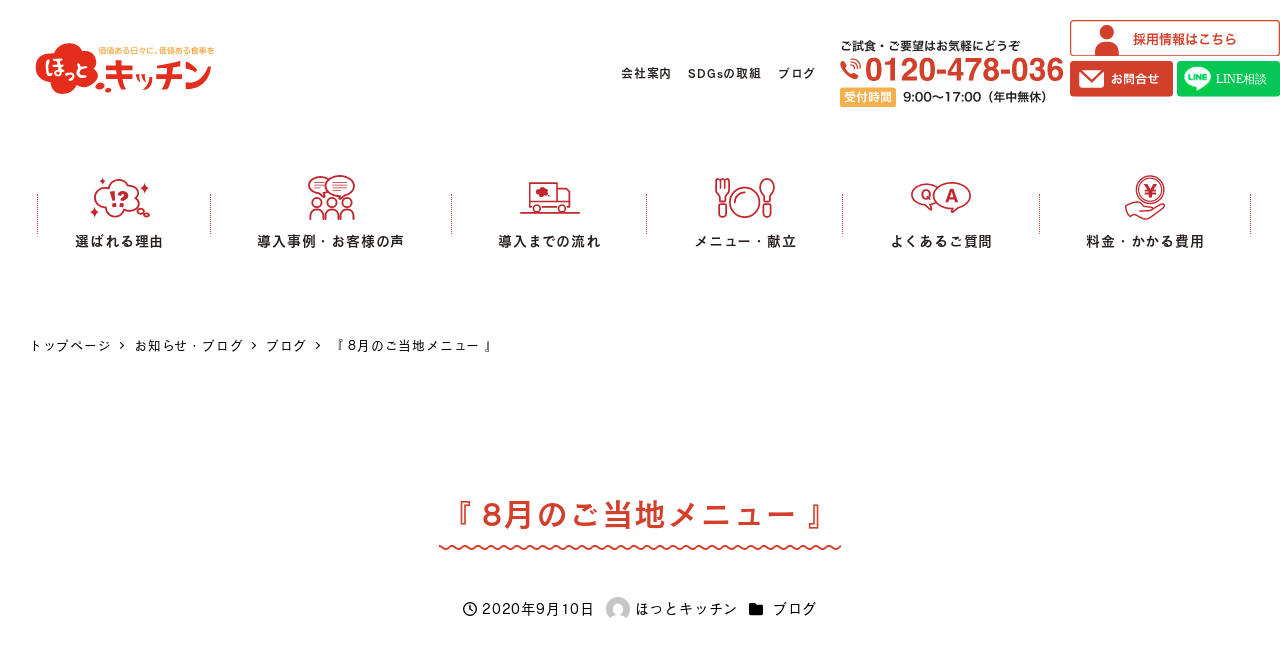

--- FILE ---
content_type: text/html; charset=UTF-8
request_url: https://hotkitchen.jp/topics/blog/1671
body_size: 27152
content:
<!DOCTYPE html>
<html dir="ltr" lang="ja" prefix="og: https://ogp.me/ns#" data-sticky-footer="true" data-scrolled="false">

<head>
			<meta charset="UTF-8">
		<meta name="viewport" content="width=device-width, initial-scale=1, minimum-scale=1, viewport-fit=cover">
		<title>『 8月のご当地メニュー 』｜介護・病院施設の食事･給食の配達ならほっとキッチン</title>

		<!-- All in One SEO 4.6.9.1 - aioseo.com -->
		<meta name="description" content="9月に入り、日の入りも早くなり、朝夕と涼しく感じられる日も多くなってきました。 さて、8月のご当地メニュー" />
		<meta name="robots" content="max-image-preview:large" />
		<link rel="canonical" href="https://hotkitchen.jp/topics/blog/1671" />
		<meta name="generator" content="All in One SEO (AIOSEO) 4.6.9.1" />
		<meta property="og:locale" content="ja_JP" />
		<meta property="og:site_name" content="株式会社ほっとキッチン - 価値ある日々に、価値ある食事を" />
		<meta property="og:type" content="article" />
		<meta property="og:title" content="『 8月のご当地メニュー 』｜介護・病院施設の食事･給食の配達ならほっとキッチン" />
		<meta property="og:description" content="9月に入り、日の入りも早くなり、朝夕と涼しく感じられる日も多くなってきました。 さて、8月のご当地メニュー" />
		<meta property="og:url" content="https://hotkitchen.jp/topics/blog/1671" />
		<meta property="og:image" content="https://hotkitchen.jp/wppr/wp-content/uploads/2021/08/logo-hot.svg" />
		<meta property="og:image:secure_url" content="https://hotkitchen.jp/wppr/wp-content/uploads/2021/08/logo-hot.svg" />
		<meta property="article:published_time" content="2020-09-10T02:11:38+00:00" />
		<meta property="article:modified_time" content="2020-09-10T02:11:38+00:00" />
		<meta name="twitter:card" content="summary" />
		<meta name="twitter:title" content="『 8月のご当地メニュー 』｜介護・病院施設の食事･給食の配達ならほっとキッチン" />
		<meta name="twitter:description" content="9月に入り、日の入りも早くなり、朝夕と涼しく感じられる日も多くなってきました。 さて、8月のご当地メニュー" />
		<meta name="twitter:image" content="https://hotkitchen.jp/wppr/wp-content/uploads/2021/08/logo-hot.svg" />
		<script type="application/ld+json" class="aioseo-schema">
			{"@context":"https:\/\/schema.org","@graph":[{"@type":"BlogPosting","@id":"https:\/\/hotkitchen.jp\/topics\/blog\/1671#blogposting","name":"\u300e 8\u6708\u306e\u3054\u5f53\u5730\u30e1\u30cb\u30e5\u30fc \u300f\uff5c\u4ecb\u8b77\u30fb\u75c5\u9662\u65bd\u8a2d\u306e\u98df\u4e8b\uff65\u7d66\u98df\u306e\u914d\u9054\u306a\u3089\u307b\u3063\u3068\u30ad\u30c3\u30c1\u30f3","headline":"\u300e 8\u6708\u306e\u3054\u5f53\u5730\u30e1\u30cb\u30e5\u30fc \u300f","author":{"@id":"https:\/\/hotkitchen.jp\/author\/procs#author"},"publisher":{"@id":"https:\/\/hotkitchen.jp\/#organization"},"image":{"@type":"ImageObject","url":"https:\/\/hotkitchen.jp\/wppr\/wp-content\/uploads\/2020.9\u9ad8\u83dc\u3081\u3057\u2460.jpg","@id":"https:\/\/hotkitchen.jp\/topics\/blog\/1671\/#articleImage"},"datePublished":"2020-09-10T11:11:38+09:00","dateModified":"2020-09-10T11:11:38+09:00","inLanguage":"ja","mainEntityOfPage":{"@id":"https:\/\/hotkitchen.jp\/topics\/blog\/1671#webpage"},"isPartOf":{"@id":"https:\/\/hotkitchen.jp\/topics\/blog\/1671#webpage"},"articleSection":"\u30d6\u30ed\u30b0"},{"@type":"BreadcrumbList","@id":"https:\/\/hotkitchen.jp\/topics\/blog\/1671#breadcrumblist","itemListElement":[{"@type":"ListItem","@id":"https:\/\/hotkitchen.jp\/#listItem","position":1,"name":"\u5bb6","item":"https:\/\/hotkitchen.jp\/","nextItem":"https:\/\/hotkitchen.jp\/topics\/blog\/1671#listItem"},{"@type":"ListItem","@id":"https:\/\/hotkitchen.jp\/topics\/blog\/1671#listItem","position":2,"name":"\u300e 8\u6708\u306e\u3054\u5f53\u5730\u30e1\u30cb\u30e5\u30fc \u300f","previousItem":"https:\/\/hotkitchen.jp\/#listItem"}]},{"@type":"Organization","@id":"https:\/\/hotkitchen.jp\/#organization","name":"\u682a\u5f0f\u4f1a\u793e\u307b\u3063\u3068\u30ad\u30c3\u30c1\u30f3","description":"\u4fa1\u5024\u3042\u308b\u65e5\u3005\u306b\u3001\u4fa1\u5024\u3042\u308b\u98df\u4e8b\u3092","url":"https:\/\/hotkitchen.jp\/","logo":{"@type":"ImageObject","url":"https:\/\/hotkitchen.jp\/wp-content\/uploads\/2021\/08\/logo-hot.svg","@id":"https:\/\/hotkitchen.jp\/topics\/blog\/1671\/#organizationLogo"},"image":{"@id":"https:\/\/hotkitchen.jp\/topics\/blog\/1671\/#organizationLogo"}},{"@type":"Person","@id":"https:\/\/hotkitchen.jp\/author\/procs#author","url":"https:\/\/hotkitchen.jp\/author\/procs","name":"\u307b\u3063\u3068\u30ad\u30c3\u30c1\u30f3","image":{"@type":"ImageObject","@id":"https:\/\/hotkitchen.jp\/topics\/blog\/1671#authorImage","url":"https:\/\/secure.gravatar.com\/avatar\/93e28dfc036c4b19aa132cc065944406?s=96&d=mm&r=g","width":96,"height":96,"caption":"\u307b\u3063\u3068\u30ad\u30c3\u30c1\u30f3"}},{"@type":"WebPage","@id":"https:\/\/hotkitchen.jp\/topics\/blog\/1671#webpage","url":"https:\/\/hotkitchen.jp\/topics\/blog\/1671","name":"\u300e 8\u6708\u306e\u3054\u5f53\u5730\u30e1\u30cb\u30e5\u30fc \u300f\uff5c\u4ecb\u8b77\u30fb\u75c5\u9662\u65bd\u8a2d\u306e\u98df\u4e8b\uff65\u7d66\u98df\u306e\u914d\u9054\u306a\u3089\u307b\u3063\u3068\u30ad\u30c3\u30c1\u30f3","description":"9\u6708\u306b\u5165\u308a\u3001\u65e5\u306e\u5165\u308a\u3082\u65e9\u304f\u306a\u308a\u3001\u671d\u5915\u3068\u6dbc\u3057\u304f\u611f\u3058\u3089\u308c\u308b\u65e5\u3082\u591a\u304f\u306a\u3063\u3066\u304d\u307e\u3057\u305f\u3002 \u3055\u3066\u30018\u6708\u306e\u3054\u5f53\u5730\u30e1\u30cb\u30e5\u30fc","inLanguage":"ja","isPartOf":{"@id":"https:\/\/hotkitchen.jp\/#website"},"breadcrumb":{"@id":"https:\/\/hotkitchen.jp\/topics\/blog\/1671#breadcrumblist"},"author":{"@id":"https:\/\/hotkitchen.jp\/author\/procs#author"},"creator":{"@id":"https:\/\/hotkitchen.jp\/author\/procs#author"},"datePublished":"2020-09-10T11:11:38+09:00","dateModified":"2020-09-10T11:11:38+09:00"},{"@type":"WebSite","@id":"https:\/\/hotkitchen.jp\/#website","url":"https:\/\/hotkitchen.jp\/","name":"\u682a\u5f0f\u4f1a\u793e\u307b\u3063\u3068\u30ad\u30c3\u30c1\u30f3","description":"\u4fa1\u5024\u3042\u308b\u65e5\u3005\u306b\u3001\u4fa1\u5024\u3042\u308b\u98df\u4e8b\u3092","inLanguage":"ja","publisher":{"@id":"https:\/\/hotkitchen.jp\/#organization"}}]}
		</script>
		<!-- All in One SEO -->

		<meta property="og:title" content="『 8月のご当地メニュー 』">
		<meta property="og:type" content="article">
		<meta property="og:url" content="https://hotkitchen.jp/topics/blog/1671">
		<meta property="og:image" content="">
		<meta property="og:site_name" content="株式会社ほっとキッチン">
		<meta property="og:description" content="9月に入り、日の入りも早くなり、朝夕と涼しく感じられる日も多くなってきました。 　 さて、8月のご当地メニュー&hellip;">
		<meta property="og:locale" content="ja_JP">
				<link rel='dns-prefetch' href='//use.fontawesome.com' />
<link rel="alternate" type="application/rss+xml" title="株式会社ほっとキッチン &raquo; フィード" href="https://hotkitchen.jp/feed" />
<link rel="alternate" type="application/rss+xml" title="株式会社ほっとキッチン &raquo; コメントフィード" href="https://hotkitchen.jp/comments/feed" />
		<link rel="profile" href="http://gmpg.org/xfn/11">
												<link rel="pingback" href="https://hotkitchen.jp/wppr/xmlrpc.php">
							<link rel="alternate" type="application/rss+xml" title="株式会社ほっとキッチン &raquo; 『 8月のご当地メニュー 』 のコメントのフィード" href="https://hotkitchen.jp/topics/blog/1671/feed" />
<script type="text/javascript">
window._wpemojiSettings = {"baseUrl":"https:\/\/s.w.org\/images\/core\/emoji\/14.0.0\/72x72\/","ext":".png","svgUrl":"https:\/\/s.w.org\/images\/core\/emoji\/14.0.0\/svg\/","svgExt":".svg","source":{"concatemoji":"https:\/\/hotkitchen.jp\/wppr\/wp-includes\/js\/wp-emoji-release.min.js?ver=6.3.2"}};
/*! This file is auto-generated */
!function(i,n){var o,s,e;function c(e){try{var t={supportTests:e,timestamp:(new Date).valueOf()};sessionStorage.setItem(o,JSON.stringify(t))}catch(e){}}function p(e,t,n){e.clearRect(0,0,e.canvas.width,e.canvas.height),e.fillText(t,0,0);var t=new Uint32Array(e.getImageData(0,0,e.canvas.width,e.canvas.height).data),r=(e.clearRect(0,0,e.canvas.width,e.canvas.height),e.fillText(n,0,0),new Uint32Array(e.getImageData(0,0,e.canvas.width,e.canvas.height).data));return t.every(function(e,t){return e===r[t]})}function u(e,t,n){switch(t){case"flag":return n(e,"\ud83c\udff3\ufe0f\u200d\u26a7\ufe0f","\ud83c\udff3\ufe0f\u200b\u26a7\ufe0f")?!1:!n(e,"\ud83c\uddfa\ud83c\uddf3","\ud83c\uddfa\u200b\ud83c\uddf3")&&!n(e,"\ud83c\udff4\udb40\udc67\udb40\udc62\udb40\udc65\udb40\udc6e\udb40\udc67\udb40\udc7f","\ud83c\udff4\u200b\udb40\udc67\u200b\udb40\udc62\u200b\udb40\udc65\u200b\udb40\udc6e\u200b\udb40\udc67\u200b\udb40\udc7f");case"emoji":return!n(e,"\ud83e\udef1\ud83c\udffb\u200d\ud83e\udef2\ud83c\udfff","\ud83e\udef1\ud83c\udffb\u200b\ud83e\udef2\ud83c\udfff")}return!1}function f(e,t,n){var r="undefined"!=typeof WorkerGlobalScope&&self instanceof WorkerGlobalScope?new OffscreenCanvas(300,150):i.createElement("canvas"),a=r.getContext("2d",{willReadFrequently:!0}),o=(a.textBaseline="top",a.font="600 32px Arial",{});return e.forEach(function(e){o[e]=t(a,e,n)}),o}function t(e){var t=i.createElement("script");t.src=e,t.defer=!0,i.head.appendChild(t)}"undefined"!=typeof Promise&&(o="wpEmojiSettingsSupports",s=["flag","emoji"],n.supports={everything:!0,everythingExceptFlag:!0},e=new Promise(function(e){i.addEventListener("DOMContentLoaded",e,{once:!0})}),new Promise(function(t){var n=function(){try{var e=JSON.parse(sessionStorage.getItem(o));if("object"==typeof e&&"number"==typeof e.timestamp&&(new Date).valueOf()<e.timestamp+604800&&"object"==typeof e.supportTests)return e.supportTests}catch(e){}return null}();if(!n){if("undefined"!=typeof Worker&&"undefined"!=typeof OffscreenCanvas&&"undefined"!=typeof URL&&URL.createObjectURL&&"undefined"!=typeof Blob)try{var e="postMessage("+f.toString()+"("+[JSON.stringify(s),u.toString(),p.toString()].join(",")+"));",r=new Blob([e],{type:"text/javascript"}),a=new Worker(URL.createObjectURL(r),{name:"wpTestEmojiSupports"});return void(a.onmessage=function(e){c(n=e.data),a.terminate(),t(n)})}catch(e){}c(n=f(s,u,p))}t(n)}).then(function(e){for(var t in e)n.supports[t]=e[t],n.supports.everything=n.supports.everything&&n.supports[t],"flag"!==t&&(n.supports.everythingExceptFlag=n.supports.everythingExceptFlag&&n.supports[t]);n.supports.everythingExceptFlag=n.supports.everythingExceptFlag&&!n.supports.flag,n.DOMReady=!1,n.readyCallback=function(){n.DOMReady=!0}}).then(function(){return e}).then(function(){var e;n.supports.everything||(n.readyCallback(),(e=n.source||{}).concatemoji?t(e.concatemoji):e.wpemoji&&e.twemoji&&(t(e.twemoji),t(e.wpemoji)))}))}((window,document),window._wpemojiSettings);
</script>
<style type="text/css">
img.wp-smiley,
img.emoji {
	display: inline !important;
	border: none !important;
	box-shadow: none !important;
	height: 1em !important;
	width: 1em !important;
	margin: 0 0.07em !important;
	vertical-align: -0.1em !important;
	background: none !important;
	padding: 0 !important;
}
</style>
	<link rel='stylesheet' id='sbi_styles-css' href='https://hotkitchen.jp/wppr/wp-content/plugins/instagram-feed/css/sbi-styles.min.css?ver=6.2.5' type='text/css' media='all' />
<link rel='stylesheet' id='slick-carousel-css' href='https://hotkitchen.jp/wppr/wp-content/themes/snow-monkey/vendor/inc2734/wp-awesome-widgets/src/assets/packages/slick-carousel/slick/slick.css?ver=1699582715' type='text/css' media='all' />
<link rel='stylesheet' id='slick-carousel-theme-css' href='https://hotkitchen.jp/wppr/wp-content/themes/snow-monkey/vendor/inc2734/wp-awesome-widgets/src/assets/packages/slick-carousel/slick/slick-theme.css?ver=1699582715' type='text/css' media='all' />
<link rel='stylesheet' id='wp-awesome-widgets-css' href='https://hotkitchen.jp/wppr/wp-content/themes/snow-monkey/vendor/inc2734/wp-awesome-widgets/src/assets/css/app.css?ver=1699582715' type='text/css' media='all' />
<link rel='stylesheet' id='wp-share-buttons-css' href='https://hotkitchen.jp/wppr/wp-content/themes/snow-monkey/vendor/inc2734/wp-share-buttons/src/assets/css/wp-share-buttons.css?ver=1699582715' type='text/css' media='all' />
<link rel='stylesheet' id='wp-like-me-box-css' href='https://hotkitchen.jp/wppr/wp-content/themes/snow-monkey/vendor/inc2734/wp-like-me-box/src/assets/css/wp-like-me-box.css?ver=1699582715' type='text/css' media='all' />
<link rel='stylesheet' id='wp-pure-css-gallery-css' href='https://hotkitchen.jp/wppr/wp-content/themes/snow-monkey/vendor/inc2734/wp-pure-css-gallery/src/assets/css/wp-pure-css-gallery.css?ver=1699582715' type='text/css' media='all' />
<link rel='stylesheet' id='wp-block-library-css' href='https://hotkitchen.jp/wppr/wp-includes/css/dist/block-library/style.min.css?ver=6.3.2' type='text/css' media='all' />
<link rel='stylesheet' id='wp-oembed-blog-card-css' href='https://hotkitchen.jp/wppr/wp-content/themes/snow-monkey/vendor/inc2734/wp-oembed-blog-card/src/assets/css/app.css?ver=1699582715' type='text/css' media='all' />
<style id='snow-monkey-blocks-box-style-inline-css' type='text/css'>
.smb-box{--smb-box--background-color:#0000;--smb-box--background-image:initial;--smb-box--background-opacity:1;--smb-box--border-color:var(--_lighter-color-gray);--smb-box--border-style:solid;--smb-box--border-width:0px;--smb-box--border-radius:var(--_global--border-radius);--smb-box--box-shadow:initial;--smb-box--color:inherit;--smb-box--padding:var(--_padding1);border-radius:var(--smb-box--border-radius);border-width:0;box-shadow:var(--smb-box--box-shadow);color:var(--smb-box--color);overflow:visible;padding:var(--smb-box--padding);position:relative}.smb-box--p-s{--smb-box--padding:var(--_padding-1)}.smb-box--p-l{--smb-box--padding:var(--_padding2)}.smb-box__background{background-color:var(--smb-box--background-color);background-image:var(--smb-box--background-image);border:var(--smb-box--border-width) var(--smb-box--border-style) var(--smb-box--border-color);border-radius:var(--smb-box--border-radius);bottom:0;display:block;left:0;opacity:var(--smb-box--background-opacity);position:absolute;right:0;top:0}.smb-box__body{position:relative}:where(.smb-box__body.is-layout-constrained>*){--wp--style--global--content-size:100%;--wp--style--global--wide-size:100%}
</style>
<style id='snow-monkey-blocks-taxonomy-terms-style-inline-css' type='text/css'>
.smb-taxonomy-terms.is-style-tag .smb-taxonomy-terms__list{list-style:none;margin-left:0;padding-left:0}.smb-taxonomy-terms.is-style-tag .smb-taxonomy-terms__item{display:inline-block;margin:4px 4px 4px 0}.smb-taxonomy-terms.is-style-slash .smb-taxonomy-terms__list{display:flex;flex-wrap:wrap;list-style:none;margin-left:0;padding-left:0}.smb-taxonomy-terms.is-style-slash .smb-taxonomy-terms__item{display:inline-block}.smb-taxonomy-terms.is-style-slash .smb-taxonomy-terms__item:not(:last-child):after{content:"/";display:inline-block;margin:0 .5em}
</style>
<link rel='stylesheet' id='snow-monkey-blocks-panels-style-css' href='https://hotkitchen.jp/wppr/wp-content/plugins/snow-monkey-blocks/dist/blocks/panels/style.css?ver=6.3.2' type='text/css' media='all' />
<link rel='stylesheet' id='snow-monkey-blocks-section-style-css' href='https://hotkitchen.jp/wppr/wp-content/plugins/snow-monkey-blocks/dist/blocks/section/style.css?ver=6.3.2' type='text/css' media='all' />
<link rel='stylesheet' id='snow-monkey-blocks-section-with-bgimage-style-css' href='https://hotkitchen.jp/wppr/wp-content/plugins/snow-monkey-blocks/dist/blocks/section-with-bgimage/style.css?ver=1699512623' type='text/css' media='all' />
<link rel='stylesheet' id='snow-monkey-blocks-section-with-bgvideo-style-css' href='https://hotkitchen.jp/wppr/wp-content/plugins/snow-monkey-blocks/dist/blocks/section-with-bgvideo/style.css?ver=1699512623' type='text/css' media='all' />
<style id='snow-monkey-blocks-rating-box-style-inline-css' type='text/css'>
.smb-rating-box{--smb-rating-box--gap:var(--_margin-1);--smb-rating-box--bar-border-radius:var(--_global--border-radius);--smb-rating-box--bar-background-color:var(--_lighter-color-gray);--smb-rating-box--rating-background-color:#f9bb2d}.smb-rating-box__body>*+*{margin-top:var(--smb-rating-box--gap)}.smb-rating-box__item__title{margin-bottom:var(--_margin-2)}.smb-rating-box__item__evaluation__bar,.smb-rating-box__item__evaluation__rating{border-radius:var(--smb-rating-box--bar-border-radius);height:1rem}.smb-rating-box__item__evaluation__bar{background-color:var(--smb-rating-box--bar-background-color);position:relative}.smb-rating-box__item__evaluation__rating{background-color:var(--smb-rating-box--rating-background-color);left:0;position:absolute;top:0}.smb-rating-box__item__evaluation__numeric{--_font-size-level:-2;font-size:var(--_font-size);line-height:var(--_line-height);position:absolute;right:0;top:-2rem}
</style>
<link rel='stylesheet' id='snow-monkey-blocks-section-side-heading-style-css' href='https://hotkitchen.jp/wppr/wp-content/plugins/snow-monkey-blocks/dist/blocks/section-side-heading/style.css?ver=1699512623' type='text/css' media='all' />
<style id='snow-monkey-blocks-buttons-style-inline-css' type='text/css'>
.smb-buttons{--smb-buttons--gap:var(--_margin1);display:flex;flex-wrap:wrap;gap:var(--smb-buttons--gap)}.smb-buttons.has-text-align-left,.smb-buttons.is-content-justification-left{justify-content:flex-start}.smb-buttons.has-text-align-center,.smb-buttons.is-content-justification-center{justify-content:center}.smb-buttons.has-text-align-right,.smb-buttons.is-content-justification-right{justify-content:flex-end}.smb-buttons.is-content-justification-space-between{justify-content:space-between}.smb-buttons>.smb-btn-wrapper{flex:0 1 auto;margin:0}.smb-buttons>.smb-btn-wrapper--full{flex:1 1 auto}@media not all and (min-width:640px){.smb-buttons>.smb-btn-wrapper--more-wider{flex:1 1 auto}}
</style>
<link rel='stylesheet' id='snow-monkey-blocks-balloon-style-css' href='https://hotkitchen.jp/wppr/wp-content/plugins/snow-monkey-blocks/dist/blocks/balloon/style.css?ver=6.3.2' type='text/css' media='all' />
<style id='snow-monkey-blocks-btn-style-inline-css' type='text/css'>
.smb-btn{--smb-btn--background-color:var(--wp--preset--color--black);--smb-btn--background-image:initial;--smb-btn--border:none;--smb-btn--border-radius:var(--_global--border-radius);--smb-btn--color:var(--wp--preset--color--white);--smb-btn--padding:var(--_padding-1);--smb-btn--padding-vertical:calc(var(--smb-btn--padding)*0.5);--smb-btn--padding-horizontal:var(--smb-btn--padding);--smb-btn--style--ghost--border-color:var(--smb-btn--background-color,currentColor);--smb-btn--style--ghost--color:currentColor;--smb-btn--style--text--color:currentColor;--_transition-duration:var(--_global--transition-duration);--_transition-function-timing:var(--_global--transition-function-timing);--_transition-delay:var(--_global--transition-delay);background-color:var(--smb-btn--background-color);background-image:var(--smb-btn--background-image);border:var(--smb-btn--border);border-radius:var(--smb-btn--border-radius);color:var(--smb-btn--color);display:inline-flex;justify-content:center;margin:0;max-width:100%;padding:var(--smb-btn--padding-vertical) var(--smb-btn--padding-horizontal);text-decoration:none;transition:all var(--_transition-duration) var(--_transition-function-timing) var(--_transition-delay);white-space:nowrap}.smb-btn__label{color:currentColor;white-space:inherit!important}.smb-btn--little-wider{--smb-btn--padding-horizontal:var(--_padding2)}.smb-btn--wider{--smb-btn--padding-horizontal:var(--_padding3)}.smb-btn--full,.smb-btn--more-wider{width:100%}.smb-btn--wrap{white-space:normal}.smb-btn-wrapper.is-style-ghost .smb-btn{--smb-btn--color:var(--smb-btn--style--ghost--color);background-color:initial;border:1px solid var(--smb-btn--style--ghost--border-color)}.smb-btn-wrapper.is-style-ghost .smb-btn[style*="background-color:"]{background-color:initial!important}.smb-btn-wrapper.is-style-text .smb-btn{--smb-btn--background-color:#0000;--smb-btn--color:var(--smb-btn--style--text--color);border:none}.aligncenter .smb-btn-wrapper,.smb-btn-wrapper.aligncenter{text-align:center}@media (min-width:640px){.smb-btn--more-wider{--smb-btn--padding-horizontal:var(--_padding4);display:inline-block;width:auto}}@media (hover:hover) and (pointer:fine){.smb-btn:active,.smb-btn:focus,.smb-btn:hover{filter:brightness(90%)}}
</style>
<link rel='stylesheet' id='snow-monkey-blocks-information-style-css' href='https://hotkitchen.jp/wppr/wp-content/plugins/snow-monkey-blocks/dist/blocks/information/style.css?ver=6.3.2' type='text/css' media='all' />
<style id='snow-monkey-blocks-list-style-inline-css' type='text/css'>
.smb-list{--smb-list--gap:var(--_margin-2)}.smb-list ul{list-style:none!important}.smb-list ul *>li:first-child,.smb-list ul li+li{margin-top:var(--smb-list--gap)}.smb-list ul>li{position:relative}.smb-list ul>li .smb-list__icon{left:-1.5em;position:absolute}
</style>
<link rel='stylesheet' id='snow-monkey-blocks-btn-box-style-css' href='https://hotkitchen.jp/wppr/wp-content/plugins/snow-monkey-blocks/dist/blocks/btn-box/style.css?ver=1699512623' type='text/css' media='all' />
<link rel='stylesheet' id='snow-monkey-blocks-categories-list-style-css' href='https://hotkitchen.jp/wppr/wp-content/plugins/snow-monkey-blocks/dist/blocks/categories-list/style.css?ver=6.3.2' type='text/css' media='all' />
<style id='snow-monkey-blocks-accordion-style-inline-css' type='text/css'>
.smb-accordion{--smb-accordion--gap:var(--_margin-1);--smb-accordion--title-background-color:var(--_lighter-color-gray)}.smb-accordion>*+*{margin-top:var(--smb-accordion--gap)}.smb-accordion__item{position:relative}.smb-accordion__item__title{align-items:center;background-color:var(--smb-accordion--title-background-color);display:flex;padding:calc(var(--_padding-1)*.5) var(--_padding-1)}.smb-accordion__item__title__label{flex:1 1 auto}.smb-accordion__item__title__icon{--_transition-duration:var(--_global--transition-duration);--_transition-function-timing:var(--_global--transition-function-timing);--_transition-delay:var(--_global--transition-delay);flex:0 0 auto;margin-left:var(--_margin-1);transition:transform var(--_transition-duration) var(--_transition-function-timing) var(--_transition-delay)}.smb-accordion__item__control{-webkit-appearance:none!important;appearance:none!important;bottom:0!important;cursor:pointer!important;display:block!important;height:100%!important;left:0!important;opacity:0!important;outline:none!important;position:absolute!important;right:0!important;top:0!important;width:100%!important;z-index:1!important}.smb-accordion__item__control:focus-visible{opacity:1!important;outline:1px solid!important}.smb-accordion__item__body{display:none;padding:var(--_padding1);position:relative;z-index:2}.smb-accordion .smb-accordion__item__control:checked+.smb-accordion__item__body,.smb-accordion .smb-accordion__item__control:checked+.smb-accordion__item__title+.smb-accordion__item__body{display:block}.smb-accordion .smb-accordion__item__control:checked+.smb-accordion__item__title>.smb-accordion__item__title__icon{transform:rotate(180deg)}:where(.smb-accordion__item__body.is-layout-constrained>*){--wp--style--global--content-size:100%;--wp--style--global--wide-size:100%}
</style>
<link rel='stylesheet' id='snow-monkey-blocks-pricing-table-style-css' href='https://hotkitchen.jp/wppr/wp-content/plugins/snow-monkey-blocks/dist/blocks/pricing-table/style.css?ver=1699512623' type='text/css' media='all' />
<style id='snow-monkey-blocks-alert-style-inline-css' type='text/css'>
.smb-alert{--smb-alert--border-radius:var(--_global--border-radius);--smb-alert--background-color:#fff9e6;--smb-alert--border-color:#fff3cd;--smb-alert--color:#5a4d26;--smb-alert--padding:var(--_padding1);--smb-alert--icon-color:#ffc81a;--smb-alert--warning-background-color:#ffede6;--smb-alert--warning-border-color:#ffdacd;--smb-alert--warning-color:#361f17;--smb-alert--warning-icon-color:#ff561a;--smb-alert--success-background-color:#f4ffe6;--smb-alert--success-border-color:#dfffb3;--smb-alert--success-color:#28321b;--smb-alert--success-icon-color:#84e600;--smb-alert--remark-background-color:var(--_lightest-color-gray);--smb-alert--remark-border-color:var(--_lighter-color-gray);--smb-alert--remark-color:var(--_color-text);--smb-alert--remark-icon-color:var(--_color-gray);background-color:var(--smb-alert--background-color);border:1px solid var(--smb-alert--border-color);border-radius:var(--smb-alert--border-radius);color:var(--smb-alert--color);display:block;padding:var(--smb-alert--padding)}.smb-alert .svg-inline--fa{color:var(--smb-alert--icon-color)}.smb-alert--warning{--smb-alert--background-color:var(--smb-alert--warning-background-color);--smb-alert--border-color:var(--smb-alert--warning-border-color);--smb-alert--color:var(--smb-alert--warning-color);--smb-alert--icon-color:var(--smb-alert--warning-icon-color)}.smb-alert--success{--smb-alert--background-color:var(--smb-alert--success-background-color);--smb-alert--border-color:var(--smb-alert--success-border-color);--smb-alert--color:var(--smb-alert--success-color);--smb-alert--icon-color:var(--smb-alert--success-icon-color)}.smb-alert--remark{--smb-alert--background-color:var(--smb-alert--remark-background-color);--smb-alert--border-color:var(--smb-alert--remark-border-color);--smb-alert--color:var(--smb-alert--remark-color);--smb-alert--icon-color:var(--smb-alert--remark-icon-color)}.smb-alert__title{align-items:center;display:flex;margin-bottom:var(--_margin-1);position:relative}.smb-alert__title .svg-inline--fa{--_font-size-level:3;flex:0 0 auto;font-size:var(--_fluid-font-size);height:1em;line-height:var(--_line-height);margin-right:var(--_margin-2);position:relative;top:-1px}:where(.smb-alert__body.is-layout-constrained>*){--wp--style--global--content-size:100%;--wp--style--global--wide-size:100%}
</style>
<style id='snow-monkey-blocks-price-menu-style-inline-css' type='text/css'>
.smb-price-menu{--smb-price-menu--border-color:var(--_lighter-color-gray);--smb-price-menu--item-padding:var(--_padding-1);border-top:1px solid var(--smb-price-menu--border-color)}.smb-price-menu>.smb-price-menu__item{margin-bottom:0;margin-top:0}.smb-price-menu__item{border-bottom:1px solid var(--smb-price-menu--border-color);padding:var(--smb-price-menu--item-padding) 0}@media (min-width:640px){.smb-price-menu__item{align-items:center;display:flex;flex-direction:row;flex-wrap:nowrap;justify-content:space-between}.smb-price-menu__item>*{flex:0 0 auto}}
</style>
<link rel='stylesheet' id='snow-monkey-blocks-section-break-the-grid-style-css' href='https://hotkitchen.jp/wppr/wp-content/plugins/snow-monkey-blocks/dist/blocks/section-break-the-grid/style.css?ver=1699512623' type='text/css' media='all' />
<style id='snow-monkey-blocks-evaluation-star-style-inline-css' type='text/css'>
.smb-evaluation-star{--smb-evaluation-star--gap:var(--_margin-2);--smb-evaluation-star--icon-color:#f9bb2d;--smb-evaluation-star--numeric-color:currentColor;align-items:center;display:flex;gap:var(--smb-evaluation-star--gap)}.smb-evaluation-star--title-right .smb-evaluation-star__title{order:1}.smb-evaluation-star__body{display:inline-flex;gap:var(--smb-evaluation-star--gap)}.smb-evaluation-star__numeric{color:var(--smb-evaluation-star--numeric-color);font-weight:700}.smb-evaluation-star__numeric--right{order:1}.smb-evaluation-star__icon{color:var(--smb-evaluation-star--icon-color);display:inline-block}
</style>
<link rel='stylesheet' id='spider-css' href='https://hotkitchen.jp/wppr/wp-content/plugins/snow-monkey-blocks/dist/packages/spider/dist/css/spider.css?ver=1699512623' type='text/css' media='all' />
<link rel='stylesheet' id='snow-monkey-blocks-spider-slider-style-css' href='https://hotkitchen.jp/wppr/wp-content/plugins/snow-monkey-blocks/dist/blocks/spider-slider/style.css?ver=1699512623' type='text/css' media='all' />
<style id='snow-monkey-blocks-container-style-inline-css' type='text/css'>
.smb-container__body{margin-left:auto;margin-right:auto;max-width:100%}.smb-container--no-gutters{padding-left:0!important;padding-right:0!important}:where(.smb-container__body.is-layout-constrained>*){--wp--style--global--content-size:100%;--wp--style--global--wide-size:100%}
</style>
<link rel='stylesheet' id='snow-monkey-blocks-spider-contents-slider-style-css' href='https://hotkitchen.jp/wppr/wp-content/plugins/snow-monkey-blocks/dist/blocks/spider-contents-slider/style.css?ver=1699512623' type='text/css' media='all' />
<link rel='stylesheet' id='snow-monkey-blocks-hero-header-style-css' href='https://hotkitchen.jp/wppr/wp-content/plugins/snow-monkey-blocks/dist/blocks/hero-header/style.css?ver=6.3.2' type='text/css' media='all' />
<style id='snow-monkey-blocks-countdown-style-inline-css' type='text/css'>
.smb-countdown{--smb-countdown--gap:var(--_margin-2);--smb-countdown--numeric-color:currentColor;--smb-countdown--clock-color:currentColor}.smb-countdown__list{align-items:center;align-self:center;display:flex;flex-direction:row;flex-wrap:wrap;list-style-type:none;margin-left:0;padding-left:0}.smb-countdown__list-item{margin:0 var(--smb-countdown--gap);text-align:center}.smb-countdown__list-item:first-child{margin-left:0}.smb-countdown__list-item:last-child{margin-right:0}.smb-countdown__list-item__numeric{--_font-size-level:3;color:var(--smb-countdown--numeric-color);display:block;font-size:var(--_fluid-font-size);font-weight:700;line-height:var(--_line-height)}.smb-countdown__list-item__clock{--_font-size-level:-1;color:var(--smb-countdown--clock-color);display:block;font-size:var(--_font-size);line-height:var(--_line-height)}.smb-countdown .align-center{justify-content:center}.smb-countdown .align-left{justify-content:flex-start}.smb-countdown .align-right{justify-content:flex-end}.is-style-inline .smb-countdown__list-item__clock,.is-style-inline .smb-countdown__list-item__numeric{display:inline}
</style>
<style id='snow-monkey-blocks-flex-style-inline-css' type='text/css'>
.smb-flex{--smb-flex--box-shadow:none;box-shadow:var(--smb-flex--box-shadow);flex-direction:column}.smb-flex.is-horizontal{flex-direction:row}.smb-flex.is-vertical{flex-direction:column}.smb-flex>*{--smb--flex-grow:0;--smb--flex-shrink:1;--smb--flex-basis:auto;flex-basis:var(--smb--flex-basis);flex-grow:var(--smb--flex-grow);flex-shrink:var(--smb--flex-shrink);min-width:0}.smb-flex.is-layout-flex{gap:0}
</style>
<style id='snow-monkey-blocks-grid-style-inline-css' type='text/css'>
.smb-grid{--smb-grid--gap:0px;--smb-grid--column-auto-repeat:auto-fit;--smb-grid--columns:1;--smb-grid--column-min-width:250px;--smb-grid--grid-template-columns:none;--smb-grid--rows:1;--smb-grid--grid-template-rows:none;display:grid;gap:var(--smb-grid--gap)}.smb-grid>*{--smb--justify-self:stretch;--smb--align-self:stretch;--smb--grid-column:auto;--smb--grid-row:auto;align-self:var(--smb--align-self);grid-column:var(--smb--grid-column);grid-row:var(--smb--grid-row);justify-self:var(--smb--justify-self);margin-bottom:0;margin-top:0;min-width:0}.smb-grid--columns\:columns{grid-template-columns:repeat(var(--smb-grid--columns),1fr)}.smb-grid--columns\:min{grid-template-columns:repeat(var(--smb-grid--column-auto-repeat),minmax(min(var(--smb-grid--column-min-width),100%),1fr))}.smb-grid--columns\:free{grid-template-columns:var(--smb-grid--grid-template-columns)}.smb-grid--rows\:rows{grid-template-rows:repeat(var(--smb-grid--rows),1fr)}.smb-grid--rows\:free{grid-template-rows:var(--smb-grid--grid-template-rows)}
</style>
<link rel='stylesheet' id='snow-monkey-blocks-items-style-css' href='https://hotkitchen.jp/wppr/wp-content/plugins/snow-monkey-blocks/dist/blocks/items/style.css?ver=1699512623' type='text/css' media='all' />
<link rel='stylesheet' id='snow-monkey-blocks-media-text-style-css' href='https://hotkitchen.jp/wppr/wp-content/plugins/snow-monkey-blocks/dist/blocks/media-text/style.css?ver=6.3.2' type='text/css' media='all' />
<style id='snow-monkey-blocks-directory-structure-style-inline-css' type='text/css'>
.smb-directory-structure{--smb-directory-structure--background-color:var(--_lightest-color-gray);--smb-directory-structure--padding:var(--_padding1);--smb-directory-structure--gap:var(--_margin-2);--smb-directory-structure--icon-color:currentColor;background-color:var(--smb-directory-structure--background-color);overflow-x:auto;overflow-y:hidden;padding:var(--smb-directory-structure--padding)}.smb-directory-structure>*+*{margin-top:var(--smb-directory-structure--gap)}.smb-directory-structure__item{--smb-directory-structure--icon-color:currentColor}.smb-directory-structure__item p{align-items:flex-start;display:flex;flex-wrap:nowrap}.smb-directory-structure .fa-fw{color:var(--smb-directory-structure--icon-color);width:auto}.smb-directory-structure__item__name{margin-left:.5em;white-space:nowrap}.smb-directory-structure__item__list{margin-left:1.5em}.smb-directory-structure__item__list>*{margin-top:var(--smb-directory-structure--gap)}
</style>
<style id='snow-monkey-blocks-faq-style-inline-css' type='text/css'>
.smb-faq{--smb-faq--border-color:var(--_lighter-color-gray);--smb-faq--label-color:initial;--smb-faq--item-gap:var(--_margin1);--smb-faq--item-question-label-color:currentColor;--smb-faq--item-answer-label-color:currentColor;border-top:1px solid var(--smb-faq--border-color)}.smb-faq__item{border-bottom:1px solid var(--smb-faq--border-color);padding:var(--_padding1) 0}.smb-faq__item__answer,.smb-faq__item__question{display:flex;flex-direction:row;flex-wrap:nowrap}.smb-faq__item__answer__label,.smb-faq__item__question__label{--_font-size-level:3;flex:0 0 0%;font-size:var(--_fluid-font-size);font-weight:400;line-height:var(--_line-height);line-height:1.05;margin-right:var(--smb-faq--item-gap);min-width:.8em}.smb-faq__item__answer__body,.smb-faq__item__question__body{flex:1 1 auto}.smb-faq__item__question{font-weight:700;margin:0 0 var(--smb-faq--item-gap)}.smb-faq__item__question__label{color:var(--smb-faq--item-question-label-color)}.smb-faq__item__answer__label{color:var(--smb-faq--item-answer-label-color)}:where(.smb-faq__item__answer__body.is-layout-constrained>*){--wp--style--global--content-size:100%;--wp--style--global--wide-size:100%}
</style>
<link rel='stylesheet' id='snow-monkey-blocks-slider-style-css' href='https://hotkitchen.jp/wppr/wp-content/plugins/snow-monkey-blocks/dist/blocks/slider/style.css?ver=1699512623' type='text/css' media='all' />
<link rel='stylesheet' id='snow-monkey-blocks-tabs-style-css' href='https://hotkitchen.jp/wppr/wp-content/plugins/snow-monkey-blocks/dist/blocks/tabs/style.css?ver=6.3.2' type='text/css' media='all' />
<style id='snow-monkey-blocks-read-more-box-style-inline-css' type='text/css'>
.smb-read-more-box{--smb-read-more-box--content-height:100px;--smb-read-more-box--mask-color:var(--_global--background-color,#fff)}.smb-read-more-box__content{--_transition-duration:var(--_global--transition-duration);--_transition-function-timing:var(--_global--transition-function-timing);--_transition-delay:var(--_global--transition-delay);overflow:hidden;position:relative;transition:height var(--_transition-duration) var(--_transition-function-timing) var(--_transition-delay)}.smb-read-more-box__content[aria-hidden=true]{height:var(--smb-read-more-box--content-height)}.smb-read-more-box__action{display:flex;flex-wrap:wrap;margin-top:var(--_padding-1)}.smb-read-more-box__action.is-content-justification-left{justify-content:start}.smb-read-more-box__action.is-content-justification-center{justify-content:center}.smb-read-more-box__action.is-content-justification-right{justify-content:end}.smb-read-more-box__btn-wrapper.smb-btn-wrapper--full{flex-grow:1}.smb-read-more-box__button{cursor:pointer}.smb-read-more-box--has-mask .smb-read-more-box__content[aria-hidden=true]:after{background:linear-gradient(to bottom,#0000 0,var(--smb-read-more-box--mask-color) 100%);bottom:0;content:"";display:block;height:50px;left:0;position:absolute;right:0}.smb-read-more-box.is-style-ghost .smb-read-more-box__button{--smb-btn--color:var(--smb-btn--style--ghost--color);background-color:initial;border:1px solid var(--smb-btn--style--ghost--border-color)}.smb-read-more-box.is-style-text .smb-read-more-box__button{--smb-btn--background-color:#0000;--smb-btn--color:var(--smb-btn--style--text--color);--smb-btn--padding:0px;border:none}:where(.smb-read-more-box__content.is-layout-constrained>*){--wp--style--global--content-size:100%;--wp--style--global--wide-size:100%}
</style>
<style id='snow-monkey-blocks-testimonial-style-inline-css' type='text/css'>
.smb-testimonial__item{display:flex;flex-direction:row;flex-wrap:nowrap;justify-content:center}.smb-testimonial__item__figure{border-radius:100%;flex:0 0 auto;height:48px;margin-right:var(--_margin-1);margin-top:calc(var(--_half-leading)*1rem);overflow:hidden;width:48px}.smb-testimonial__item__figure img{height:100%;object-fit:cover;object-position:50% 50%;width:100%}.smb-testimonial__item__body{flex:1 1 auto;max-width:100%}.smb-testimonial__item__name{--_font-size-level:-2;font-size:var(--_font-size);line-height:var(--_line-height)}.smb-testimonial__item__name a{color:inherit}.smb-testimonial__item__lede{--_font-size-level:-2;font-size:var(--_font-size);line-height:var(--_line-height)}.smb-testimonial__item__lede a{color:inherit}.smb-testimonial__item__content{--_font-size-level:-1;font-size:var(--_font-size);line-height:var(--_line-height);margin-bottom:var(--_margin-1)}.smb-testimonial__item__content:after{background-color:currentColor;content:"";display:block;height:1px;margin-top:var(--_margin-1);width:2rem}
</style>
<link rel='stylesheet' id='snow-monkey-blocks-spider-pickup-slider-style-css' href='https://hotkitchen.jp/wppr/wp-content/plugins/snow-monkey-blocks/dist/blocks/spider-pickup-slider/style.css?ver=1699512623' type='text/css' media='all' />
<link rel='stylesheet' id='snow-monkey-blocks-thumbnail-gallery-style-css' href='https://hotkitchen.jp/wppr/wp-content/plugins/snow-monkey-blocks/dist/blocks/thumbnail-gallery/style.css?ver=1699512623' type='text/css' media='all' />
<link rel='stylesheet' id='snow-monkey-blocks-step-style-css' href='https://hotkitchen.jp/wppr/wp-content/plugins/snow-monkey-blocks/dist/blocks/step/style.css?ver=6.3.2' type='text/css' media='all' />
<link rel='stylesheet' id='snow-monkey-blocks-css' href='https://hotkitchen.jp/wppr/wp-content/plugins/snow-monkey-blocks/dist/css/blocks.css?ver=1699512623' type='text/css' media='all' />
<link rel='stylesheet' id='snow-monkey-snow-monkey-blocks-app-css' href='https://hotkitchen.jp/wppr/wp-content/themes/snow-monkey/assets/css/dependency/snow-monkey-blocks/app.css?ver=1699582715' type='text/css' media='all' />
<link rel='stylesheet' id='snow-monkey-snow-monkey-blocks-theme-css' href='https://hotkitchen.jp/wppr/wp-content/themes/snow-monkey/assets/css/dependency/snow-monkey-blocks/app-theme.css?ver=1699582715' type='text/css' media='all' />
<style id='global-styles-inline-css' type='text/css'>
body{--wp--preset--color--black: #000000;--wp--preset--color--cyan-bluish-gray: #abb8c3;--wp--preset--color--white: #ffffff;--wp--preset--color--pale-pink: #f78da7;--wp--preset--color--vivid-red: #cf2e2e;--wp--preset--color--luminous-vivid-orange: #ff6900;--wp--preset--color--luminous-vivid-amber: #fcb900;--wp--preset--color--light-green-cyan: #7bdcb5;--wp--preset--color--vivid-green-cyan: #00d084;--wp--preset--color--pale-cyan-blue: #8ed1fc;--wp--preset--color--vivid-cyan-blue: #0693e3;--wp--preset--color--vivid-purple: #9b51e0;--wp--preset--color--sm-accent: var(--accent-color);--wp--preset--color--sm-sub-accent: var(--sub-accent-color);--wp--preset--color--sm-text: var(--_color-text);--wp--preset--color--sm-text-alt: var(--_color-white);--wp--preset--color--sm-lightest-gray: var(--_lightest-color-gray);--wp--preset--color--sm-lighter-gray: var(--_lighter-color-gray);--wp--preset--color--sm-light-gray: var(--_light-color-gray);--wp--preset--color--sm-gray: var(--_color-gray);--wp--preset--color--sm-dark-gray: var(--_dark-color-gray);--wp--preset--color--sm-darker-gray: var(--_darker-color-gray);--wp--preset--color--sm-darkest-gray: var(--_darkest-color-gray);--wp--preset--gradient--vivid-cyan-blue-to-vivid-purple: linear-gradient(135deg,rgba(6,147,227,1) 0%,rgb(155,81,224) 100%);--wp--preset--gradient--light-green-cyan-to-vivid-green-cyan: linear-gradient(135deg,rgb(122,220,180) 0%,rgb(0,208,130) 100%);--wp--preset--gradient--luminous-vivid-amber-to-luminous-vivid-orange: linear-gradient(135deg,rgba(252,185,0,1) 0%,rgba(255,105,0,1) 100%);--wp--preset--gradient--luminous-vivid-orange-to-vivid-red: linear-gradient(135deg,rgba(255,105,0,1) 0%,rgb(207,46,46) 100%);--wp--preset--gradient--very-light-gray-to-cyan-bluish-gray: linear-gradient(135deg,rgb(238,238,238) 0%,rgb(169,184,195) 100%);--wp--preset--gradient--cool-to-warm-spectrum: linear-gradient(135deg,rgb(74,234,220) 0%,rgb(151,120,209) 20%,rgb(207,42,186) 40%,rgb(238,44,130) 60%,rgb(251,105,98) 80%,rgb(254,248,76) 100%);--wp--preset--gradient--blush-light-purple: linear-gradient(135deg,rgb(255,206,236) 0%,rgb(152,150,240) 100%);--wp--preset--gradient--blush-bordeaux: linear-gradient(135deg,rgb(254,205,165) 0%,rgb(254,45,45) 50%,rgb(107,0,62) 100%);--wp--preset--gradient--luminous-dusk: linear-gradient(135deg,rgb(255,203,112) 0%,rgb(199,81,192) 50%,rgb(65,88,208) 100%);--wp--preset--gradient--pale-ocean: linear-gradient(135deg,rgb(255,245,203) 0%,rgb(182,227,212) 50%,rgb(51,167,181) 100%);--wp--preset--gradient--electric-grass: linear-gradient(135deg,rgb(202,248,128) 0%,rgb(113,206,126) 100%);--wp--preset--gradient--midnight: linear-gradient(135deg,rgb(2,3,129) 0%,rgb(40,116,252) 100%);--wp--preset--font-size--small: 13px;--wp--preset--font-size--medium: 20px;--wp--preset--font-size--large: 36px;--wp--preset--font-size--x-large: 42px;--wp--preset--font-size--sm-xs: 0.8rem;--wp--preset--font-size--sm-s: 0.88rem;--wp--preset--font-size--sm-m: 1rem;--wp--preset--font-size--sm-l: 1.14rem;--wp--preset--font-size--sm-xl: 1.33rem;--wp--preset--font-size--sm-2-xl: 1.6rem;--wp--preset--font-size--sm-3-xl: 2rem;--wp--preset--font-size--sm-4-xl: 2.66rem;--wp--preset--font-size--sm-5-xl: 4rem;--wp--preset--font-size--sm-6-xl: 8rem;--wp--preset--spacing--20: var(--_s-2);--wp--preset--spacing--30: var(--_s-1);--wp--preset--spacing--40: var(--_s1);--wp--preset--spacing--50: var(--_s2);--wp--preset--spacing--60: var(--_s3);--wp--preset--spacing--70: var(--_s4);--wp--preset--spacing--80: var(--_s5);--wp--preset--shadow--natural: 6px 6px 9px rgba(0, 0, 0, 0.2);--wp--preset--shadow--deep: 12px 12px 50px rgba(0, 0, 0, 0.4);--wp--preset--shadow--sharp: 6px 6px 0px rgba(0, 0, 0, 0.2);--wp--preset--shadow--outlined: 6px 6px 0px -3px rgba(255, 255, 255, 1), 6px 6px rgba(0, 0, 0, 1);--wp--preset--shadow--crisp: 6px 6px 0px rgba(0, 0, 0, 1);--wp--custom--slim-width: 46rem;--wp--custom--content-max-width: var(--_global--container-max-width);--wp--custom--content-width: var(--wp--custom--content-max-width);--wp--custom--content-wide-width: calc(var(--wp--custom--content-width) + 240px);--wp--custom--has-sidebar-main-basis: var(--wp--custom--slim-width);--wp--custom--has-sidebar-sidebar-basis: 336px;}body { margin: 0;--wp--style--global--content-size: var(--wp--custom--content-width);--wp--style--global--wide-size: var(--wp--custom--content-wide-width); }.wp-site-blocks > .alignleft { float: left; margin-right: 2em; }.wp-site-blocks > .alignright { float: right; margin-left: 2em; }.wp-site-blocks > .aligncenter { justify-content: center; margin-left: auto; margin-right: auto; }:where(.wp-site-blocks) > * { margin-block-start: var(--_margin1); margin-block-end: 0; }:where(.wp-site-blocks) > :first-child:first-child { margin-block-start: 0; }:where(.wp-site-blocks) > :last-child:last-child { margin-block-end: 0; }body { --wp--style--block-gap: var(--_margin1); }:where(body .is-layout-flow)  > :first-child:first-child{margin-block-start: 0;}:where(body .is-layout-flow)  > :last-child:last-child{margin-block-end: 0;}:where(body .is-layout-flow)  > *{margin-block-start: var(--_margin1);margin-block-end: 0;}:where(body .is-layout-constrained)  > :first-child:first-child{margin-block-start: 0;}:where(body .is-layout-constrained)  > :last-child:last-child{margin-block-end: 0;}:where(body .is-layout-constrained)  > *{margin-block-start: var(--_margin1);margin-block-end: 0;}:where(body .is-layout-flex) {gap: var(--_margin1);}:where(body .is-layout-grid) {gap: var(--_margin1);}body .is-layout-flow > .alignleft{float: left;margin-inline-start: 0;margin-inline-end: 2em;}body .is-layout-flow > .alignright{float: right;margin-inline-start: 2em;margin-inline-end: 0;}body .is-layout-flow > .aligncenter{margin-left: auto !important;margin-right: auto !important;}body .is-layout-constrained > .alignleft{float: left;margin-inline-start: 0;margin-inline-end: 2em;}body .is-layout-constrained > .alignright{float: right;margin-inline-start: 2em;margin-inline-end: 0;}body .is-layout-constrained > .aligncenter{margin-left: auto !important;margin-right: auto !important;}body .is-layout-constrained > :where(:not(.alignleft):not(.alignright):not(.alignfull)){max-width: var(--wp--style--global--content-size);margin-left: auto !important;margin-right: auto !important;}body .is-layout-constrained > .alignwide{max-width: var(--wp--style--global--wide-size);}body .is-layout-flex{display: flex;}body .is-layout-flex{flex-wrap: wrap;align-items: center;}body .is-layout-flex > *{margin: 0;}body .is-layout-grid{display: grid;}body .is-layout-grid > *{margin: 0;}body{padding-top: 0px;padding-right: 0px;padding-bottom: 0px;padding-left: 0px;}a:where(:not(.wp-element-button)){color: var(--wp--preset--color--sm-accent);text-decoration: underline;}.wp-element-button, .wp-block-button__link{background-color: var(--wp--preset--color--sm-accent);border-radius: var(--_global--border-radius);border-width: 0;color: var(--wp--preset--color--sm-text-alt);font-family: inherit;font-size: inherit;line-height: inherit;padding-top: calc(var(--_padding-1) * .5);padding-right: var(--_padding-1);padding-bottom: calc(var(--_padding-1) * .5);padding-left: var(--_padding-1);text-decoration: none;}.has-black-color{color: var(--wp--preset--color--black) !important;}.has-cyan-bluish-gray-color{color: var(--wp--preset--color--cyan-bluish-gray) !important;}.has-white-color{color: var(--wp--preset--color--white) !important;}.has-pale-pink-color{color: var(--wp--preset--color--pale-pink) !important;}.has-vivid-red-color{color: var(--wp--preset--color--vivid-red) !important;}.has-luminous-vivid-orange-color{color: var(--wp--preset--color--luminous-vivid-orange) !important;}.has-luminous-vivid-amber-color{color: var(--wp--preset--color--luminous-vivid-amber) !important;}.has-light-green-cyan-color{color: var(--wp--preset--color--light-green-cyan) !important;}.has-vivid-green-cyan-color{color: var(--wp--preset--color--vivid-green-cyan) !important;}.has-pale-cyan-blue-color{color: var(--wp--preset--color--pale-cyan-blue) !important;}.has-vivid-cyan-blue-color{color: var(--wp--preset--color--vivid-cyan-blue) !important;}.has-vivid-purple-color{color: var(--wp--preset--color--vivid-purple) !important;}.has-sm-accent-color{color: var(--wp--preset--color--sm-accent) !important;}.has-sm-sub-accent-color{color: var(--wp--preset--color--sm-sub-accent) !important;}.has-sm-text-color{color: var(--wp--preset--color--sm-text) !important;}.has-sm-text-alt-color{color: var(--wp--preset--color--sm-text-alt) !important;}.has-sm-lightest-gray-color{color: var(--wp--preset--color--sm-lightest-gray) !important;}.has-sm-lighter-gray-color{color: var(--wp--preset--color--sm-lighter-gray) !important;}.has-sm-light-gray-color{color: var(--wp--preset--color--sm-light-gray) !important;}.has-sm-gray-color{color: var(--wp--preset--color--sm-gray) !important;}.has-sm-dark-gray-color{color: var(--wp--preset--color--sm-dark-gray) !important;}.has-sm-darker-gray-color{color: var(--wp--preset--color--sm-darker-gray) !important;}.has-sm-darkest-gray-color{color: var(--wp--preset--color--sm-darkest-gray) !important;}.has-black-background-color{background-color: var(--wp--preset--color--black) !important;}.has-cyan-bluish-gray-background-color{background-color: var(--wp--preset--color--cyan-bluish-gray) !important;}.has-white-background-color{background-color: var(--wp--preset--color--white) !important;}.has-pale-pink-background-color{background-color: var(--wp--preset--color--pale-pink) !important;}.has-vivid-red-background-color{background-color: var(--wp--preset--color--vivid-red) !important;}.has-luminous-vivid-orange-background-color{background-color: var(--wp--preset--color--luminous-vivid-orange) !important;}.has-luminous-vivid-amber-background-color{background-color: var(--wp--preset--color--luminous-vivid-amber) !important;}.has-light-green-cyan-background-color{background-color: var(--wp--preset--color--light-green-cyan) !important;}.has-vivid-green-cyan-background-color{background-color: var(--wp--preset--color--vivid-green-cyan) !important;}.has-pale-cyan-blue-background-color{background-color: var(--wp--preset--color--pale-cyan-blue) !important;}.has-vivid-cyan-blue-background-color{background-color: var(--wp--preset--color--vivid-cyan-blue) !important;}.has-vivid-purple-background-color{background-color: var(--wp--preset--color--vivid-purple) !important;}.has-sm-accent-background-color{background-color: var(--wp--preset--color--sm-accent) !important;}.has-sm-sub-accent-background-color{background-color: var(--wp--preset--color--sm-sub-accent) !important;}.has-sm-text-background-color{background-color: var(--wp--preset--color--sm-text) !important;}.has-sm-text-alt-background-color{background-color: var(--wp--preset--color--sm-text-alt) !important;}.has-sm-lightest-gray-background-color{background-color: var(--wp--preset--color--sm-lightest-gray) !important;}.has-sm-lighter-gray-background-color{background-color: var(--wp--preset--color--sm-lighter-gray) !important;}.has-sm-light-gray-background-color{background-color: var(--wp--preset--color--sm-light-gray) !important;}.has-sm-gray-background-color{background-color: var(--wp--preset--color--sm-gray) !important;}.has-sm-dark-gray-background-color{background-color: var(--wp--preset--color--sm-dark-gray) !important;}.has-sm-darker-gray-background-color{background-color: var(--wp--preset--color--sm-darker-gray) !important;}.has-sm-darkest-gray-background-color{background-color: var(--wp--preset--color--sm-darkest-gray) !important;}.has-black-border-color{border-color: var(--wp--preset--color--black) !important;}.has-cyan-bluish-gray-border-color{border-color: var(--wp--preset--color--cyan-bluish-gray) !important;}.has-white-border-color{border-color: var(--wp--preset--color--white) !important;}.has-pale-pink-border-color{border-color: var(--wp--preset--color--pale-pink) !important;}.has-vivid-red-border-color{border-color: var(--wp--preset--color--vivid-red) !important;}.has-luminous-vivid-orange-border-color{border-color: var(--wp--preset--color--luminous-vivid-orange) !important;}.has-luminous-vivid-amber-border-color{border-color: var(--wp--preset--color--luminous-vivid-amber) !important;}.has-light-green-cyan-border-color{border-color: var(--wp--preset--color--light-green-cyan) !important;}.has-vivid-green-cyan-border-color{border-color: var(--wp--preset--color--vivid-green-cyan) !important;}.has-pale-cyan-blue-border-color{border-color: var(--wp--preset--color--pale-cyan-blue) !important;}.has-vivid-cyan-blue-border-color{border-color: var(--wp--preset--color--vivid-cyan-blue) !important;}.has-vivid-purple-border-color{border-color: var(--wp--preset--color--vivid-purple) !important;}.has-sm-accent-border-color{border-color: var(--wp--preset--color--sm-accent) !important;}.has-sm-sub-accent-border-color{border-color: var(--wp--preset--color--sm-sub-accent) !important;}.has-sm-text-border-color{border-color: var(--wp--preset--color--sm-text) !important;}.has-sm-text-alt-border-color{border-color: var(--wp--preset--color--sm-text-alt) !important;}.has-sm-lightest-gray-border-color{border-color: var(--wp--preset--color--sm-lightest-gray) !important;}.has-sm-lighter-gray-border-color{border-color: var(--wp--preset--color--sm-lighter-gray) !important;}.has-sm-light-gray-border-color{border-color: var(--wp--preset--color--sm-light-gray) !important;}.has-sm-gray-border-color{border-color: var(--wp--preset--color--sm-gray) !important;}.has-sm-dark-gray-border-color{border-color: var(--wp--preset--color--sm-dark-gray) !important;}.has-sm-darker-gray-border-color{border-color: var(--wp--preset--color--sm-darker-gray) !important;}.has-sm-darkest-gray-border-color{border-color: var(--wp--preset--color--sm-darkest-gray) !important;}.has-vivid-cyan-blue-to-vivid-purple-gradient-background{background: var(--wp--preset--gradient--vivid-cyan-blue-to-vivid-purple) !important;}.has-light-green-cyan-to-vivid-green-cyan-gradient-background{background: var(--wp--preset--gradient--light-green-cyan-to-vivid-green-cyan) !important;}.has-luminous-vivid-amber-to-luminous-vivid-orange-gradient-background{background: var(--wp--preset--gradient--luminous-vivid-amber-to-luminous-vivid-orange) !important;}.has-luminous-vivid-orange-to-vivid-red-gradient-background{background: var(--wp--preset--gradient--luminous-vivid-orange-to-vivid-red) !important;}.has-very-light-gray-to-cyan-bluish-gray-gradient-background{background: var(--wp--preset--gradient--very-light-gray-to-cyan-bluish-gray) !important;}.has-cool-to-warm-spectrum-gradient-background{background: var(--wp--preset--gradient--cool-to-warm-spectrum) !important;}.has-blush-light-purple-gradient-background{background: var(--wp--preset--gradient--blush-light-purple) !important;}.has-blush-bordeaux-gradient-background{background: var(--wp--preset--gradient--blush-bordeaux) !important;}.has-luminous-dusk-gradient-background{background: var(--wp--preset--gradient--luminous-dusk) !important;}.has-pale-ocean-gradient-background{background: var(--wp--preset--gradient--pale-ocean) !important;}.has-electric-grass-gradient-background{background: var(--wp--preset--gradient--electric-grass) !important;}.has-midnight-gradient-background{background: var(--wp--preset--gradient--midnight) !important;}.has-small-font-size{font-size: var(--wp--preset--font-size--small) !important;}.has-medium-font-size{font-size: var(--wp--preset--font-size--medium) !important;}.has-large-font-size{font-size: var(--wp--preset--font-size--large) !important;}.has-x-large-font-size{font-size: var(--wp--preset--font-size--x-large) !important;}.has-sm-xs-font-size{font-size: var(--wp--preset--font-size--sm-xs) !important;}.has-sm-s-font-size{font-size: var(--wp--preset--font-size--sm-s) !important;}.has-sm-m-font-size{font-size: var(--wp--preset--font-size--sm-m) !important;}.has-sm-l-font-size{font-size: var(--wp--preset--font-size--sm-l) !important;}.has-sm-xl-font-size{font-size: var(--wp--preset--font-size--sm-xl) !important;}.has-sm-2-xl-font-size{font-size: var(--wp--preset--font-size--sm-2-xl) !important;}.has-sm-3-xl-font-size{font-size: var(--wp--preset--font-size--sm-3-xl) !important;}.has-sm-4-xl-font-size{font-size: var(--wp--preset--font-size--sm-4-xl) !important;}.has-sm-5-xl-font-size{font-size: var(--wp--preset--font-size--sm-5-xl) !important;}.has-sm-6-xl-font-size{font-size: var(--wp--preset--font-size--sm-6-xl) !important;}
.wp-block-navigation a:where(:not(.wp-element-button)){color: inherit;}
.wp-block-pullquote{border-top-color: currentColor;border-top-width: 4px;border-top-style: solid;border-bottom-color: currentColor;border-bottom-width: 4px;border-bottom-style: solid;font-size: 1.5em;font-style: italic;font-weight: bold;line-height: 1.6;padding-top: var(--_padding2);padding-bottom: var(--_padding2);}
.wp-block-code{background-color: var(--wp--preset--color--sm-lightest-gray);border-radius: var(--_global--border-radius);border-color: var(--wp--preset--color--sm-lighter-gray);border-width: 1px;border-style: solid;padding-top: var(--_padding1);padding-right: var(--_padding1);padding-bottom: var(--_padding1);padding-left: var(--_padding1);}
.wp-block-search .wp-element-button,.wp-block-search  .wp-block-button__link{background-color: var(--wp--preset--color--sm-text-alt);border-width: 1px;color: var(--wp--preset--color--sm-text);padding-top: var(--_padding-2);padding-right: var(--_padding-2);padding-bottom: var(--_padding-2);padding-left: var(--_padding-2);}
.wp-block-social-links-is-layout-flow > :first-child:first-child{margin-block-start: 0;}.wp-block-social-links-is-layout-flow > :last-child:last-child{margin-block-end: 0;}.wp-block-social-links-is-layout-flow > *{margin-block-start: var(--_margin-1);margin-block-end: 0;}.wp-block-social-links-is-layout-constrained > :first-child:first-child{margin-block-start: 0;}.wp-block-social-links-is-layout-constrained > :last-child:last-child{margin-block-end: 0;}.wp-block-social-links-is-layout-constrained > *{margin-block-start: var(--_margin-1);margin-block-end: 0;}.wp-block-social-links-is-layout-flex{gap: var(--_margin-1);}.wp-block-social-links-is-layout-grid{gap: var(--_margin-1);}
.wp-block-table > table{border-color: var(--wp--preset--color--sm-lighter-gray);}
</style>
<link rel='stylesheet' id='contact-form-7-css' href='https://hotkitchen.jp/wppr/wp-content/plugins/contact-form-7/includes/css/styles.css?ver=5.8.2' type='text/css' media='all' />
<link rel='stylesheet' id='snow-monkey-app-css' href='https://hotkitchen.jp/wppr/wp-content/themes/snow-monkey/assets/css/app/app.css?ver=1699582715' type='text/css' media='all' />
<style id='snow-monkey-app-inline-css' type='text/css'>
input[type="email"],input[type="number"],input[type="password"],input[type="search"],input[type="tel"],input[type="text"],input[type="url"],textarea { font-size: 16px }
:root { --_global--container-max-width: 1280px;--_margin-scale: 1;--_space: 1.8rem;--_space-unitless: 1.8;--accent-color: #d2402c;--wp--preset--color--accent-color: var(--accent-color);--dark-accent-color: #7e261a;--light-accent-color: #e48c80;--lighter-accent-color: #f0bfb9;--lightest-accent-color: #f3cdc7;--sub-accent-color: #707593;--wp--preset--color--sub-accent-color: var(--sub-accent-color);--dark-sub-accent-color: #444759;--light-sub-accent-color: #aaadbf;--lighter-sub-accent-color: #d1d3dd;--lightest-sub-accent-color: #dcdde4;--header-text-color: #dd3333;--overlay-header-text-color: #dd3333;--drop-nav-text-color: #dd3333;--_half-leading: 0.4;--font-family: system-ui,-apple-system,BlinkMacSystemFont,"ヒラギノ角ゴ W3",sans-serif;--_global--font-family: var(--font-family);--_global--font-size-px: 16px }
@media not all and (min-width: 1024px) { :root { --_global--container-margin: var(--_s-1) } }
html { letter-spacing: 0.05rem }
.p-infobar__inner { background-color: #d2402c }
.p-infobar__content { color: #fff }
</style>
<link rel='stylesheet' id='snow-monkey-theme-css' href='https://hotkitchen.jp/wppr/wp-content/themes/snow-monkey/assets/css/app/app-theme.css?ver=1699582715' type='text/css' media='all' />
<style id='snow-monkey-theme-inline-css' type='text/css'>
:root { --widget-title-display: flex;--widget-title-flex-direction: row;--widget-title-align-items: center;--widget-title-justify-content: center;--widget-title-pseudo-display: block;--widget-title-pseudo-content: "";--widget-title-pseudo-height: 1px;--widget-title-pseudo-background-color: #111;--widget-title-pseudo-flex: 1 0 0%;--widget-title-pseudo-min-width: 20px;--widget-title-before-margin-right: .5em;--widget-title-after-margin-left: .5em }
</style>
<style id='snow-monkey-inline-css' type='text/css'>
.c-site-branding__title .custom-logo { width: 172px; }@media (min-width: 64em) { .c-site-branding__title .custom-logo { width: 344px; } }
</style>
<link rel='stylesheet' id='my-snow-monkey-css' href='https://hotkitchen.jp/wppr/wp-content/plugins/my-snow-monkey/assets/css/style.min.css?ver=1629530105' type='text/css' media='all' />
<link rel='stylesheet' id='my-default-css' href='https://hotkitchen.jp/wppr/wp-content/plugins/procs-snow-monkey/css/default.css?ver=2' type='text/css' media='all' />
<link rel='stylesheet' id='my-style-css' href='https://hotkitchen.jp/wppr/wp-content/plugins/procs-snow-monkey/css/mystyle.css?ver=2.2' type='text/css' media='all' />
<link rel='stylesheet' id='wpcf7-redirect-script-frontend-css' href='https://hotkitchen.jp/wppr/wp-content/plugins/wpcf7-redirect/build/css/wpcf7-redirect-frontend.min.css?ver=1.1' type='text/css' media='all' />
<link rel='stylesheet' id='snow-monkey-blocks-background-parallax-css' href='https://hotkitchen.jp/wppr/wp-content/plugins/snow-monkey-blocks/dist/css/background-parallax.css?ver=1699512623' type='text/css' media='all' />
<link rel='stylesheet' id='snow-monkey-editor-css' href='https://hotkitchen.jp/wppr/wp-content/plugins/snow-monkey-editor/dist/css/app.css?ver=1699512627' type='text/css' media='all' />
<link rel='stylesheet' id='snow-monkey-custom-widgets-app-css' href='https://hotkitchen.jp/wppr/wp-content/themes/snow-monkey/assets/css/custom-widgets/app.css?ver=1699582715' type='text/css' media='all' />
<link rel='stylesheet' id='snow-monkey-custom-widgets-theme-css' href='https://hotkitchen.jp/wppr/wp-content/themes/snow-monkey/assets/css/custom-widgets/app-theme.css?ver=1699582715' type='text/css' media='all' />
<style id='snow-monkey-custom-widgets-inline-css' type='text/css'>
.wpaw-site-branding__logo .custom-logo { width: 172px; }@media (min-width: 64em) { .wpaw-site-branding__logo .custom-logo { width: 344px; } }
</style>
<link rel='stylesheet' id='snow-monkey-block-library-app-css' href='https://hotkitchen.jp/wppr/wp-content/themes/snow-monkey/assets/css/block-library/app.css?ver=1699582715' type='text/css' media='all' />
<link rel='stylesheet' id='snow-monkey-block-library-theme-css' href='https://hotkitchen.jp/wppr/wp-content/themes/snow-monkey/assets/css/block-library/app-theme.css?ver=1699582715' type='text/css' media='all' />
<link rel='stylesheet' id='snow-monkey-wpcf7-css' href='https://hotkitchen.jp/wppr/wp-content/themes/snow-monkey/assets/css/dependency/contact-form-7/app.css?ver=1699582715' type='text/css' media='all' />
<link rel='stylesheet' id='font-awesome-official-css' href='https://use.fontawesome.com/releases/v5.15.3/css/all.css' type='text/css' media='all' integrity="sha384-SZXxX4whJ79/gErwcOYf+zWLeJdY/qpuqC4cAa9rOGUstPomtqpuNWT9wdPEn2fk" crossorigin="anonymous" />
<link rel='stylesheet' id='font-awesome-official-v4shim-css' href='https://use.fontawesome.com/releases/v5.15.3/css/v4-shims.css' type='text/css' media='all' integrity="sha384-C2B+KlPW+WkR0Ld9loR1x3cXp7asA0iGVodhCoJ4hwrWm/d9qKS59BGisq+2Y0/D" crossorigin="anonymous" />
<style id='font-awesome-official-v4shim-inline-css' type='text/css'>
@font-face {
font-family: "FontAwesome";
font-display: block;
src: url("https://use.fontawesome.com/releases/v5.15.3/webfonts/fa-brands-400.eot"),
		url("https://use.fontawesome.com/releases/v5.15.3/webfonts/fa-brands-400.eot?#iefix") format("embedded-opentype"),
		url("https://use.fontawesome.com/releases/v5.15.3/webfonts/fa-brands-400.woff2") format("woff2"),
		url("https://use.fontawesome.com/releases/v5.15.3/webfonts/fa-brands-400.woff") format("woff"),
		url("https://use.fontawesome.com/releases/v5.15.3/webfonts/fa-brands-400.ttf") format("truetype"),
		url("https://use.fontawesome.com/releases/v5.15.3/webfonts/fa-brands-400.svg#fontawesome") format("svg");
}

@font-face {
font-family: "FontAwesome";
font-display: block;
src: url("https://use.fontawesome.com/releases/v5.15.3/webfonts/fa-solid-900.eot"),
		url("https://use.fontawesome.com/releases/v5.15.3/webfonts/fa-solid-900.eot?#iefix") format("embedded-opentype"),
		url("https://use.fontawesome.com/releases/v5.15.3/webfonts/fa-solid-900.woff2") format("woff2"),
		url("https://use.fontawesome.com/releases/v5.15.3/webfonts/fa-solid-900.woff") format("woff"),
		url("https://use.fontawesome.com/releases/v5.15.3/webfonts/fa-solid-900.ttf") format("truetype"),
		url("https://use.fontawesome.com/releases/v5.15.3/webfonts/fa-solid-900.svg#fontawesome") format("svg");
}

@font-face {
font-family: "FontAwesome";
font-display: block;
src: url("https://use.fontawesome.com/releases/v5.15.3/webfonts/fa-regular-400.eot"),
		url("https://use.fontawesome.com/releases/v5.15.3/webfonts/fa-regular-400.eot?#iefix") format("embedded-opentype"),
		url("https://use.fontawesome.com/releases/v5.15.3/webfonts/fa-regular-400.woff2") format("woff2"),
		url("https://use.fontawesome.com/releases/v5.15.3/webfonts/fa-regular-400.woff") format("woff"),
		url("https://use.fontawesome.com/releases/v5.15.3/webfonts/fa-regular-400.ttf") format("truetype"),
		url("https://use.fontawesome.com/releases/v5.15.3/webfonts/fa-regular-400.svg#fontawesome") format("svg");
unicode-range: U+F004-F005,U+F007,U+F017,U+F022,U+F024,U+F02E,U+F03E,U+F044,U+F057-F059,U+F06E,U+F070,U+F075,U+F07B-F07C,U+F080,U+F086,U+F089,U+F094,U+F09D,U+F0A0,U+F0A4-F0A7,U+F0C5,U+F0C7-F0C8,U+F0E0,U+F0EB,U+F0F3,U+F0F8,U+F0FE,U+F111,U+F118-F11A,U+F11C,U+F133,U+F144,U+F146,U+F14A,U+F14D-F14E,U+F150-F152,U+F15B-F15C,U+F164-F165,U+F185-F186,U+F191-F192,U+F1AD,U+F1C1-F1C9,U+F1CD,U+F1D8,U+F1E3,U+F1EA,U+F1F6,U+F1F9,U+F20A,U+F247-F249,U+F24D,U+F254-F25B,U+F25D,U+F267,U+F271-F274,U+F279,U+F28B,U+F28D,U+F2B5-F2B6,U+F2B9,U+F2BB,U+F2BD,U+F2C1-F2C2,U+F2D0,U+F2D2,U+F2DC,U+F2ED,U+F328,U+F358-F35B,U+F3A5,U+F3D1,U+F410,U+F4AD;
}
</style>
<!--n2css--><script type='text/javascript' src='https://hotkitchen.jp/wppr/wp-content/themes/snow-monkey/vendor/inc2734/wp-contents-outline/src/assets/packages/@inc2734/contents-outline/dist/index.js?ver=1699582715' id='contents-outline-js' defer data-wp-strategy='defer'></script>
<script type='text/javascript' src='https://hotkitchen.jp/wppr/wp-content/themes/snow-monkey/vendor/inc2734/wp-contents-outline/src/assets/js/app.js?ver=1699582715' id='wp-contents-outline-js' defer data-wp-strategy='defer'></script>
<script type='text/javascript' id='wp-share-buttons-js-extra'>
/* <![CDATA[ */
var inc2734_wp_share_buttons = {"copy_success":"\u30b3\u30d4\u30fc\u3057\u307e\u3057\u305f\uff01","copy_failed":"\u30b3\u30d4\u30fc\u306b\u5931\u6557\u3057\u307e\u3057\u305f\uff01"};
/* ]]> */
</script>
<script type='text/javascript' src='https://hotkitchen.jp/wppr/wp-content/themes/snow-monkey/vendor/inc2734/wp-share-buttons/src/assets/js/wp-share-buttons.js?ver=1699582715' id='wp-share-buttons-js' defer data-wp-strategy='defer'></script>
<script type='text/javascript' id='wp-oembed-blog-card-js-extra'>
/* <![CDATA[ */
var WP_OEMBED_BLOG_CARD = {"endpoint":"https:\/\/hotkitchen.jp\/wp-json\/wp-oembed-blog-card\/v1"};
/* ]]> */
</script>
<script type='text/javascript' src='https://hotkitchen.jp/wppr/wp-content/themes/snow-monkey/vendor/inc2734/wp-oembed-blog-card/src/assets/js/app.js?ver=1699582715' id='wp-oembed-blog-card-js' defer data-wp-strategy='defer'></script>
<script type='text/javascript' src='https://hotkitchen.jp/wppr/wp-content/plugins/snow-monkey-blocks/dist/packages/spider/dist/js/spider.js?ver=1699512623' id='spider-js' defer data-wp-strategy='defer'></script>
<script type='text/javascript' src='https://hotkitchen.jp/wppr/wp-content/themes/snow-monkey/assets/js/dependency/snow-monkey-blocks/app.js?ver=1699582715' id='snow-monkey-snow-monkey-blocks-js' defer data-wp-strategy='defer'></script>
<script type='text/javascript' src='https://hotkitchen.jp/wppr/wp-includes/js/jquery/jquery.min.js?ver=3.7.0' id='jquery-core-js'></script>
<script type='text/javascript' src='https://hotkitchen.jp/wppr/wp-includes/js/jquery/jquery-migrate.min.js?ver=3.4.1' id='jquery-migrate-js'></script>
<script type='text/javascript' src='https://hotkitchen.jp/wppr/wp-content/plugins/snow-monkey-editor/dist/js/app.js?ver=1699512627' id='snow-monkey-editor-js' defer data-wp-strategy='defer'></script>
<script type='text/javascript' src='https://hotkitchen.jp/wppr/wp-content/themes/snow-monkey/assets/js/page-top.js?ver=1699582715' id='snow-monkey-page-top-js' defer data-wp-strategy='defer'></script>
<script type='text/javascript' src='https://hotkitchen.jp/wppr/wp-content/themes/snow-monkey/assets/js/smooth-scroll.js?ver=1699582715' id='snow-monkey-smooth-scroll-js' defer data-wp-strategy='defer'></script>
<script type='text/javascript' id='snow-monkey-js-extra'>
/* <![CDATA[ */
var snow_monkey = {"home_url":"https:\/\/hotkitchen.jp","children_expander_open_label":"\u30b5\u30d6\u30e1\u30cb\u30e5\u30fc\u3092\u958b\u304f","children_expander_close_label":"\u30b5\u30d6\u30e1\u30cb\u30e5\u30fc\u3092\u9589\u3058\u308b"};
var inc2734_wp_share_buttons_facebook = {"endpoint":"https:\/\/hotkitchen.jp\/wppr\/wp-admin\/admin-ajax.php","action":"inc2734_wp_share_buttons_facebook","_ajax_nonce":"4e6cf49b4d"};
var inc2734_wp_share_buttons_twitter = {"endpoint":"https:\/\/hotkitchen.jp\/wppr\/wp-admin\/admin-ajax.php","action":"inc2734_wp_share_buttons_twitter","_ajax_nonce":"23bffac7a0"};
var inc2734_wp_share_buttons_hatena = {"endpoint":"https:\/\/hotkitchen.jp\/wppr\/wp-admin\/admin-ajax.php","action":"inc2734_wp_share_buttons_hatena","_ajax_nonce":"b514b33de7"};
var inc2734_wp_share_buttons_feedly = {"endpoint":"https:\/\/hotkitchen.jp\/wppr\/wp-admin\/admin-ajax.php","action":"inc2734_wp_share_buttons_feedly","_ajax_nonce":"419b1f1279"};
/* ]]> */
</script>
<script type='text/javascript' src='https://hotkitchen.jp/wppr/wp-content/themes/snow-monkey/assets/js/app.js?ver=1699582715' id='snow-monkey-js' defer data-wp-strategy='defer'></script>
<script type='text/javascript' src='https://hotkitchen.jp/wppr/wp-content/themes/snow-monkey/assets/packages/fontawesome-free/all.min.js?ver=1699582715' id='fontawesome6-js' defer data-wp-strategy='defer'></script>
<script type='text/javascript' src='https://hotkitchen.jp/wppr/wp-content/themes/snow-monkey/assets/js/hash-nav.js?ver=1699582715' id='snow-monkey-hash-nav-js' defer data-wp-strategy='defer'></script>
<script type='text/javascript' src='https://hotkitchen.jp/wppr/wp-content/themes/snow-monkey/assets/js/drop-nav.js?ver=1699582715' id='snow-monkey-drop-nav-js' defer data-wp-strategy='defer'></script>
<script type='text/javascript' src='https://hotkitchen.jp/wppr/wp-content/themes/snow-monkey/assets/js/widgets.js?ver=1699582715' id='snow-monkey-widgets-js' defer data-wp-strategy='defer'></script>
<script type='text/javascript' src='https://hotkitchen.jp/wppr/wp-content/themes/snow-monkey/assets/js/sidebar-sticky-widget-area.js?ver=1699582715' id='snow-monkey-sidebar-sticky-widget-area-js' defer data-wp-strategy='defer'></script>
<script type='text/javascript' src='https://hotkitchen.jp/wppr/wp-content/themes/snow-monkey/assets/js/footer-sticky-nav.js?ver=1699582715' id='snow-monkey-footer-sticky-nav-js' defer data-wp-strategy='defer'></script>
<script type='text/javascript' src='https://hotkitchen.jp/wppr/wp-content/themes/snow-monkey/assets/js/global-nav.js?ver=1699582715' id='snow-monkey-global-nav-js' defer data-wp-strategy='defer'></script>
<link rel="https://api.w.org/" href="https://hotkitchen.jp/wp-json/" /><link rel="alternate" type="application/json" href="https://hotkitchen.jp/wp-json/wp/v2/posts/1671" /><link rel="EditURI" type="application/rsd+xml" title="RSD" href="https://hotkitchen.jp/wppr/xmlrpc.php?rsd" />
<meta name="generator" content="WordPress 6.3.2" />
<link rel='shortlink' href='https://hotkitchen.jp/?p=1671' />
<link rel="alternate" type="application/json+oembed" href="https://hotkitchen.jp/wp-json/oembed/1.0/embed?url=https%3A%2F%2Fhotkitchen.jp%2Ftopics%2Fblog%2F1671" />
<link rel="alternate" type="text/xml+oembed" href="https://hotkitchen.jp/wp-json/oembed/1.0/embed?url=https%3A%2F%2Fhotkitchen.jp%2Ftopics%2Fblog%2F1671&#038;format=xml" />
<link rel="stylesheet" href="https://unpkg.com/scroll-hint@1.1.2/css/scroll-hint.css">
<script src="https://unpkg.com/scroll-hint@1.1.2/js/scroll-hint.js"></script>


<script type="text/javascript" >
    jQuery(function(){
        jQuery("a[href]").each(function(i, elem){
            var href = jQuery(elem).attr('href');
            if(!href){
                return true;
            }
            if(href.match(/(tel)/)){
                var label = href.replace("tel:","tel_");
                jQuery(elem).attr("onclick","gtag('event', 'click', {'event_category':'tel','event_label':'"+label+"'});");
            }
            if(href.match(/(pdf)/)){
                var label = href.match(".+/(.+?)([\?#;].*)?$")[1];
                jQuery(elem).attr("onclick","gtag('event', 'click', {'event_category':'pdf','event_label':'"+label+"'});");
            }
            if(href.match(/(line)/)){
                jQuery(elem).attr("onclick","gtag('event', 'click', {'event_category':'line','event_label':'line'});");
            }
            if(href.match(/(exlink)/)){
                var params = (new URL(href)).searchParams;
                var label = params.get('exlink');
                jQuery(elem).attr("onclick","gtag('event', 'click', {'event_category':'exlink','event_label':'"+label+"'});");
            }
        });
    });
</script>

<script src="https://webfont.fontplus.jp/accessor/script/fontplus.js?TRIxcK5JFRw%3D&box=f7w1t0-~zec%3D&aa=1&ab=2"></script>		<meta name="theme-color" content="#d2402c">
				<meta name="google-site-verification" content="oE-IK-3_UBEvI-zwZWBr8VcmGuf4-ZXSP9-UOKwq91w">
		<script>(function(w,d,s,l,i){w[l]=w[l]||[];w[l].push({'gtm.start':
new Date().getTime(),event:'gtm.js'});var f=d.getElementsByTagName(s)[0],
j=d.createElement(s),dl=l!='dataLayer'?'&l='+l:'';j.async=true;j.src=
'https://www.googletagmanager.com/gtm.js?id='+i+dl;f.parentNode.insertBefore(j,f);
})(window,document,'script','dataLayer','GTM-PN7VR76');</script>
				<script type="application/ld+json">
			{"@context":"http:\/\/schema.org","@type":"BlogPosting","headline":"\u300e 8\u6708\u306e\u3054\u5f53\u5730\u30e1\u30cb\u30e5\u30fc \u300f","author":{"@type":"Person","name":"\u307b\u3063\u3068\u30ad\u30c3\u30c1\u30f3"},"publisher":{"@type":"Organization","url":"https:\/\/hotkitchen.jp","name":"\u682a\u5f0f\u4f1a\u793e\u307b\u3063\u3068\u30ad\u30c3\u30c1\u30f3","logo":{"@type":"ImageObject","url":"https:\/\/hotkitchen.jp\/wppr\/wp-content\/uploads\/2021\/08\/logo-hot.svg"}},"mainEntityOfPage":{"@type":"WebPage","@id":"https:\/\/hotkitchen.jp\/topics\/blog\/1671"},"image":{"@type":"ImageObject","url":false},"datePublished":"2020-09-10T11:11:38+09:00","dateModified":"2020-09-10T11:11:38+09:00","description":"9\u6708\u306b\u5165\u308a\u3001\u65e5\u306e\u5165\u308a\u3082\u65e9\u304f\u306a\u308a\u3001\u671d\u5915\u3068\u6dbc\u3057\u304f\u611f\u3058\u3089\u308c\u308b\u65e5\u3082\u591a\u304f\u306a\u3063\u3066\u304d\u307e\u3057\u305f\u3002 \u3000 \u3055\u3066\u30018\u6708\u306e\u3054\u5f53\u5730\u30e1\u30cb\u30e5\u30fc&hellip;"}		</script>
							<meta name="twitter:card" content="summary">
		
				<link rel="icon" href="https://hotkitchen.jp/wppr/wp-content/uploads/2021/08/cropped-favicon-32x32.png" sizes="32x32" />
<link rel="icon" href="https://hotkitchen.jp/wppr/wp-content/uploads/2021/08/cropped-favicon-192x192.png" sizes="192x192" />
<link rel="apple-touch-icon" href="https://hotkitchen.jp/wppr/wp-content/uploads/2021/08/cropped-favicon-180x180.png" />
<meta name="msapplication-TileImage" content="https://hotkitchen.jp/wppr/wp-content/uploads/2021/08/cropped-favicon-270x270.png" />
		<style type="text/css" id="wp-custom-css">
			body,p {
	font-family: "FOT-セザンヌ Pro M" !important;
}

h1,h2,h3,h4,h5,strong,nav.p-global-nav a span,a.smb-btn span,p a,.smb-section__subtitle,ul#menu-subnav a,p.cvarea__catch,footer a span{
	font-family: "FOT-セザンヌ ProN DB" !important;
}

h3.c-entry-summary__title,footer a span {
    font-size: 16px;
    /* line-height: 1.6; */
}

input.wpcf7c-conf,textarea.wpcf7c-conf,select.wpcf7c-conf{
    background-color: transparent !important;
    border:none !important;
}

.p-footer-sub-nav.c-sub-nav {
    visibility: hidden;
}

.p-cvbtnfloat .cvbtnfloat__inquiry {
	background:url(https://hotkitchen.jp/wppr/wp-content/uploads/2021/08/header_inquiry_float.svg);
}

.p-cvbtnfloat .cvbtnfloat__line {
    background-image: url(https://hotkitchen.jp/wppr/wp-content/uploads/2021/08/header_line_float.svg);
}

#menu-subnav #menu-item-44>a {
	background:url(https://hotkitchen.jp/wppr/wp-content/uploads/2021/08/header_inquiry.svg);
}

#menu-subnav #menu-item-742>a {
	background:url(https://hotkitchen.jp/wppr/wp-content/uploads/2021/08/header_line.svg);
}

#menu-subnav #menu-item-61>a {
	background:url(https://hotkitchen.jp/wppr/wp-content/uploads/2023/06/header-tel.svg);
	    width: 223px;
    height: 67px;
}

.price-hikaku tr td {
    border-right: none;
    border-left: none;
    text-align: center;
    font-size: 95%;
    padding: 20px 5px;
}

.price-hikaku tr:nth-child(odd) {
    background: #f5f5f5;
}

.price-hikaku tr:nth-child(1) td {
    font-weight: bold;
    color: #000;
    background: #bdbdbd;
    text-align: center;
}

.price-hikaku tr:nth-child(1) td:nth-child(2) {
    color: #fff;
}

.price-hikaku tr td:nth-child(1) {
    width: 16%;
}

.price-hikaku tr:nth-child(odd):not(.price-hikaku tr:nth-child(1)) td:nth-child(2) {
    background: #ffe0dc !important;
}

.price-hikaku tr:not(.price-hikaku tr:nth-child(1)) td:nth-child(2) {
    width: 25%;
    border: 1px solid #fff;
    background: #ffefed;
    font-size: 100%;
}

.price-hikaku tr:nth-child(1) td:nth-child(2) {
    background: #d2402c;
}

.price-hikaku tr td:nth-child(1) {
    background: #fff;
    border: none;
    text-align: right;
    font-weight: bold;
    padding: 0 15px 0 0;
}

@media screen and (max-width:64em) {
.price-hikaku {
    overflow: auto;
    white-space: nowrap;
}
	
.price-hikaku tr td {
    padding: 5px 5px;
    line-height: 1.5;
}
	
.price-hikaku tr:nth-child(odd),.price-hikaku tr:nth-child(odd):not(.price-hikaku tr:nth-child(1)) td:nth-child(2),.price-hikaku tr:not(.price-hikaku tr:nth-child(1)) td:nth-child(2),.price-hikaku tr td:nth-child(1) {
    background: none !important;
}

	
}

p.has-text-align-center.topic-top-link {
    border: 1px dotted #d3402c;
    padding: 5px;
    background: #fefaf5;
}

@media (min-width:64em){
.top-high-topics .c-entry-summary__body {
    display: flex;
    align-items: center;
    flex-direction: row-reverse;
    justify-content: flex-end;
}

.top-high-topics header.c-entry-summary__header {
    margin-left: 25px;
}
	
}

.top-high-topics li.c-entries__item {
    border-bottom: 1px dotted #d3402c !important;
    color: #d2402c;
}

.top-high-topics ul {
    border-top: none;
}

body.column-template-default #snow_monkey_recent_posts_widget-3 .c-entry-summary__content, body.column-template-default #snow_monkey_recent_posts_widget-3 li.c-meta__item.c-meta__item--author {
    display: none;
}

body.page-id-6744 .p-breadcrumbs-wrapper, body.page-id-6744 header.c-entry__header {
    display: none;
}

/* 採用関連 */
.recruit-table tr td:first-child {
    font-weight: bold;
}

.recruit-table tr td {
    padding: 15px 10px;
}

a.cvbtnfloat__recruit {
    background: url(https://hotkitchen.jp/wppr/wp-content/uploads/2023/03/recruit-icon.svg);
    margin-top: 10px;
}


@media (max-width:39.9375em){
.menu_slide_img_wrapper {
    background-size: 1300px !important;
}
	
	.wp-block-spacer.space-for-menu-slide {
    height: 150px !important;
}
	
	chat {
    display: none;
}
	
#footer-sticky-nav {
    background: #d2402d;
}

#footer-sticky-nav img {
    width: 100%;
    max-width: 54px !important;
}

#footer-sticky-nav li {
    border-right: 1px solid #ed9c91;
}

}


/* main-slider */

.wp-block-nextend-smartslider3::after {
    content: '';
    display: block;
    background: url(https://hotkitchen.jp/wppr/wp-content/uploads/2023/02/main-design-top2.svg);
    width: 200%;
    height: 19px;
    background-repeat: repeat-x;
    position: absolute;
    top: 0;
    left: -50%;
}

@media (max-width:39.9375em){
	.sp-none {
		display:none !important;
	}
}



/* pcヘッダーcta */
.p-header-content {
    display: block;
}
	
header .c-container {
    position: relative;
}

li#menu-item-44, li#menu-item-742 {
    display:none;
}

.p-header-sub-nav.c-sub-nav {
	padding-right:180px !important;
	margin-top:10px
}

.pc-head-cta {
	display:block;
	position:absolute !important;
	right:0;
	top:20px;
	width:100% !important;
	max-width:210px !important;
}

.pc-head-cta > div {
	display:flex;
	width:100%;
	justify-content:space-between;
	margin-top:5px;
}

.pc-head-cta > a {
	width:100%;
	display:block;
}

.pc-head-cta img {
	width:100%;
}

.pc-head-cta > div a {
	width:49%;
}

.pc-head-cta  a:hover {
	opacity:0.7;
}

.u-home__reason .wp-block-column:nth-child(6) {
	background: none;
	box-shadow: none;
	border: none;
}
.u-home__reason .wp-block-column:nth-child(6)::after{
	background: none!important;
}
.u-home__reason .wp-block-column:nth-child(6) p{
	display: none!important;
}		</style>
		</head>

<body class="post-template-default single single-post postid-1671 single-format-standard wp-custom-logo l-body--one-column l-body" id="body"
	data-has-sidebar="false"
	data-is-full-template="false"
	data-is-slim-width="false"
	data-header-layout="2row"
		ontouchstart=""
	>

			<div id="page-start"></div>
			<!-- Google Tag Manager (noscript) -->
<noscript><iframe src="https://www.googletagmanager.com/ns.html?id=GTM-PN7VR76"
height="0" width="0" style="display:none;visibility:hidden"></iframe></noscript>
<!-- End Google Tag Manager (noscript) -->
	
	
<nav
	id="drawer-nav"
	class="c-drawer c-drawer--fixed"
	role="navigation"
	aria-hidden="true"
	aria-labelledby="hamburger-btn"
>
	<div class="c-drawer__inner">
		<div class="c-drawer__focus-point" tabindex="-1"></div>
		
		
		<ul id="menu-spnav" class="c-drawer__menu"><li id="menu-item-211" class="menu-item menu-item-type-post_type menu-item-object-page menu-item-home menu-item-has-children menu-item-211 c-drawer__item c-drawer__item--has-submenu"><a href="https://hotkitchen.jp/">トップページ</a><button class="c-drawer__toggle" aria-expanded="false"><span class="c-ic-angle-right" aria-hidden="true" aria-label="サブメニューを開閉する"></span></button><ul class="c-drawer__submenu" aria-hidden="true">	<li id="menu-item-6778" class="menu-item menu-item-type-post_type menu-item-object-page menu-item-6778 c-drawer__subitem"><a href="https://hotkitchen.jp/home/nagasaki">長崎県のお客様</a></li>
	<li id="menu-item-227" class="menu-item menu-item-type-post_type menu-item-object-page menu-item-227 c-drawer__subitem"><a href="https://hotkitchen.jp/home/fukuoka">福岡県のお客様</a></li>
	<li id="menu-item-222" class="menu-item menu-item-type-post_type menu-item-object-page menu-item-222 c-drawer__subitem"><a href="https://hotkitchen.jp/home/saga">佐賀県のお客様</a></li>
	<li id="menu-item-226" class="menu-item menu-item-type-post_type menu-item-object-page menu-item-226 c-drawer__subitem"><a href="https://hotkitchen.jp/home/kumamoto">熊本県のお客様</a></li>
	<li id="menu-item-230" class="menu-item menu-item-type-post_type menu-item-object-page menu-item-230 c-drawer__subitem"><a href="https://hotkitchen.jp/home/kagoshima">鹿児島県のお客様</a></li>
</ul>
</li>
<li id="menu-item-218" class="menu-item menu-item-type-post_type menu-item-object-page menu-item-218 c-drawer__item"><a href="https://hotkitchen.jp/about">ほっとキッチンとは／配達エリア</a></li>
<li id="menu-item-229" class="menu-item menu-item-type-post_type menu-item-object-page menu-item-has-children menu-item-229 c-drawer__item c-drawer__item--has-submenu"><a href="https://hotkitchen.jp/reason">選ばれる理由</a><button class="c-drawer__toggle" aria-expanded="false"><span class="c-ic-angle-right" aria-hidden="true" aria-label="サブメニューを開閉する"></span></button><ul class="c-drawer__submenu" aria-hidden="true">	<li id="menu-item-216" class="menu-item menu-item-type-post_type menu-item-object-page menu-item-216 c-drawer__subitem"><a href="https://hotkitchen.jp/reason/cookchille">クックチル調理で安心</a></li>
	<li id="menu-item-228" class="menu-item menu-item-type-post_type menu-item-object-page menu-item-228 c-drawer__subitem"><a href="https://hotkitchen.jp/reason/safety">衛生への取り組み</a></li>
	<li id="menu-item-6416" class="menu-item menu-item-type-post_type menu-item-object-page menu-item-6416 c-drawer__subitem"><a href="https://hotkitchen.jp/column">お役立ちコラム</a></li>
</ul>
</li>
<li id="menu-item-224" class="menu-item menu-item-type-post_type menu-item-object-page menu-item-224 c-drawer__item"><a href="https://hotkitchen.jp/results">導入事例・お客様の声</a></li>
<li id="menu-item-223" class="menu-item menu-item-type-post_type menu-item-object-page menu-item-223 c-drawer__item"><a href="https://hotkitchen.jp/flow">導入までの流れ</a></li>
<li id="menu-item-219" class="menu-item menu-item-type-post_type menu-item-object-page menu-item-219 c-drawer__item"><a href="https://hotkitchen.jp/menu">メニュー・献立</a></li>
<li id="menu-item-220" class="menu-item menu-item-type-post_type menu-item-object-page menu-item-220 c-drawer__item"><a href="https://hotkitchen.jp/faq">よくあるご質問</a></li>
<li id="menu-item-225" class="menu-item menu-item-type-post_type menu-item-object-page menu-item-225 c-drawer__item"><a href="https://hotkitchen.jp/price">料金・かかる費用</a></li>
<li id="menu-item-221" class="menu-item menu-item-type-post_type menu-item-object-page menu-item-221 c-drawer__item"><a href="https://hotkitchen.jp/company">会社案内</a></li>
<li id="menu-item-6914" class="menu-item menu-item-type-post_type menu-item-object-page menu-item-6914 c-drawer__item"><a href="https://hotkitchen.jp/sdgs">SDGsの取り組み</a></li>
<li id="menu-item-393" class="menu-item menu-item-type-custom menu-item-object-custom menu-item-393 c-drawer__item"><a href="https://hotkitchen.jp/category/topics">お知らせ・ブログ</a></li>
</ul>
		
		        <div class="p-header__drawer__cvarea">
            <div class="cvarea__inner">
                <div class="cvarea__inner__tel">
                    <a class="tel__number" href="tel:0120478036"><img src="https://hotkitchen.jp/wppr/wp-content/plugins/my-snow-monkey/assets/img/cmn/footer_tel.png"></a>
                </div>
                <div class="cvarea__inner__web">
                    <a class="web__email" href="https://hotkitchen.jp/inquiry/"><span>メールでのお問い合わせ</span></a>
                    <a class="web__line" href="https://page.line.me/904rceoq"><span>LINEでのご相談</span></a>
                </div>
            </div>
        </div>

			</div>
</nav>
<div class="c-drawer-close-zone" aria-hidden="true" aria-controls="drawer-nav"></div>

	<div class="l-container">
		
<header class="l-header l-header--2row l-header--sticky-sm" role="banner">
	
	<div class="l-header__content">
		
<div class="l-2row-header" data-has-global-nav="true">
	<div class="c-container">
					<div class="u-invisible-md-down">
				
<div class="p-header-sub-nav c-sub-nav c-sub-nav--right" role="navigation">
	<ul id="menu-subnav" class="c-navbar"><li id="menu-item-45" class="menu-item menu-item-type-post_type menu-item-object-page menu-item-45 c-navbar__item"><a href="https://hotkitchen.jp/company">会社案内</a></li>
<li id="menu-item-6912" class="menu-item menu-item-type-post_type menu-item-object-page menu-item-6912 c-navbar__item"><a href="https://hotkitchen.jp/sdgs">SDGsの取組</a></li>
<li id="menu-item-47" class="menu-item menu-item-type-custom menu-item-object-custom menu-item-47 c-navbar__item"><a href="https://hotkitchen.jp/category/topics">ブログ</a></li>
<li id="menu-item-61" class="menu-item menu-item-type-custom menu-item-object-custom menu-item-61 c-navbar__item"><a href="tel:0120478036">ご試食・ご要望はお気軽にどうぞ</a></li>
<li id="menu-item-44" class="menu-item menu-item-type-post_type menu-item-object-page menu-item-44 c-navbar__item"><a href="https://hotkitchen.jp/inquiry">お問い合わせ</a></li>
<li id="menu-item-742" class="menu-item menu-item-type-custom menu-item-object-custom menu-item-742 c-navbar__item"><a href="https://page.line.me/904rceoq">LINE相談</a></li>
</ul></div>
			</div>
		
		<div class="l-2row-header__row">
			<div class="c-row c-row--margin-s c-row--lg-margin c-row--middle c-row--nowrap">
				
				
				<div class="c-row__col c-row__col--auto">
					<div class="c-site-branding c-site-branding--has-logo">
	
		<div class="c-site-branding__title">
								<a href="https://hotkitchen.jp/" class="custom-logo-link" rel="home"><img width="689" height="213" src="https://hotkitchen.jp/wppr/wp-content/uploads/2021/08/logo-hot.svg" class="custom-logo" alt="株式会社ほっとキッチン" decoding="async" /></a>						</div>

		
	</div>
				</div>

				
									<div class="c-row__col c-row__col--fit u-invisible-md-down">
						
<div class="p-header-content p-header-content--lg">
	
<div class="c-header-content">
	<div class="pc-head-cta">
	<a href="/recruit"><img src="https://hotkitchen.jp/wppr/wp-content/uploads/2023/06/pc-recruit-btn.svg"></a>
	<div>
		<a href="/inquiry"><img src="https://hotkitchen.jp/wppr/wp-content/uploads/2023/06/pc-contact-btn.svg"></a>
		<a href="https://page.line.me/904rceoq" target="_blank"><img src="https://hotkitchen.jp/wppr/wp-content/uploads/2023/06/pc-line-btn.svg"></a>
	</div>
</div></div>
</div>
					</div>
				
									<div class="c-row__col c-row__col--fit u-invisible-lg-up">
						
<button
			class="c-hamburger-btn"
	aria-expanded="false"
	aria-controls="drawer-nav"
>
	<span class="c-hamburger-btn__bars">
		<span class="c-hamburger-btn__bar"></span>
		<span class="c-hamburger-btn__bar"></span>
		<span class="c-hamburger-btn__bar"></span>
	</span>

			<span class="c-hamburger-btn__label">
			MENU		</span>
	</button>
					</div>
							</div>
		</div>

					<div class="l-2row-header__row u-invisible-md-down">
				
<nav class="p-global-nav p-global-nav--hover-text-color p-global-nav--current-same-hover-effect" role="navigation">
	<ul id="menu-gnav" class="c-navbar"><li id="menu-item-31" class="menu-item menu-item-type-post_type menu-item-object-page menu-item-has-children menu-item-31 c-navbar__item" aria-haspopup="true" data-submenu-visibility="hidden"><a href="https://hotkitchen.jp/reason"><span>選ばれる理由</span></a><ul class="c-navbar__submenu" aria-hidden="true">	<li id="menu-item-7977" class="menu-item menu-item-type-post_type menu-item-object-page menu-item-7977 c-navbar__subitem"><a href="https://hotkitchen.jp/about">ほっとキッチンとは／配達エリア</a></li>
	<li id="menu-item-756" class="menu-item menu-item-type-post_type menu-item-object-page menu-item-756 c-navbar__subitem"><a href="https://hotkitchen.jp/reason/safety">衛生への取り組み</a></li>
	<li id="menu-item-755" class="menu-item menu-item-type-post_type menu-item-object-page menu-item-755 c-navbar__subitem"><a href="https://hotkitchen.jp/reason/cookchille">クックチル調理で安心</a></li>
	<li id="menu-item-6414" class="menu-item menu-item-type-post_type menu-item-object-page menu-item-6414 c-navbar__subitem"><a href="https://hotkitchen.jp/column">お役立ちコラム</a></li>
</ul>
</li>
<li id="menu-item-30" class="menu-item menu-item-type-post_type menu-item-object-page menu-item-30 c-navbar__item"><a href="https://hotkitchen.jp/results"><span>導入事例・お客様の声</span></a></li>
<li id="menu-item-29" class="menu-item menu-item-type-post_type menu-item-object-page menu-item-29 c-navbar__item"><a href="https://hotkitchen.jp/flow"><span>導入までの流れ</span></a></li>
<li id="menu-item-28" class="menu-item menu-item-type-post_type menu-item-object-page menu-item-28 c-navbar__item"><a href="https://hotkitchen.jp/menu"><span>メニュー・献立</span></a></li>
<li id="menu-item-27" class="menu-item menu-item-type-post_type menu-item-object-page menu-item-27 c-navbar__item"><a href="https://hotkitchen.jp/faq"><span>よくあるご質問</span></a></li>
<li id="menu-item-26" class="menu-item menu-item-type-post_type menu-item-object-page menu-item-26 c-navbar__item"><a href="https://hotkitchen.jp/price"><span>料金・かかる費用</span></a></li>
</ul></nav>
			</div>
			</div>
</div>
	</div>

			<div class="l-header__drop-nav" aria-hidden="true">
			
<div class="p-drop-nav">
	<div class="c-container">
		
<nav class="p-global-nav p-global-nav--hover-text-color p-global-nav--current-same-hover-effect" role="navigation">
	<ul id="menu-gnav-1" class="c-navbar"><li class="menu-item menu-item-type-post_type menu-item-object-page menu-item-has-children menu-item-31 c-navbar__item" aria-haspopup="true" data-submenu-visibility="hidden"><a href="https://hotkitchen.jp/reason"><span>選ばれる理由</span></a><ul class="c-navbar__submenu" aria-hidden="true">	<li class="menu-item menu-item-type-post_type menu-item-object-page menu-item-7977 c-navbar__subitem"><a href="https://hotkitchen.jp/about">ほっとキッチンとは／配達エリア</a></li>
	<li class="menu-item menu-item-type-post_type menu-item-object-page menu-item-756 c-navbar__subitem"><a href="https://hotkitchen.jp/reason/safety">衛生への取り組み</a></li>
	<li class="menu-item menu-item-type-post_type menu-item-object-page menu-item-755 c-navbar__subitem"><a href="https://hotkitchen.jp/reason/cookchille">クックチル調理で安心</a></li>
	<li class="menu-item menu-item-type-post_type menu-item-object-page menu-item-6414 c-navbar__subitem"><a href="https://hotkitchen.jp/column">お役立ちコラム</a></li>
</ul>
</li>
<li class="menu-item menu-item-type-post_type menu-item-object-page menu-item-30 c-navbar__item"><a href="https://hotkitchen.jp/results"><span>導入事例・お客様の声</span></a></li>
<li class="menu-item menu-item-type-post_type menu-item-object-page menu-item-29 c-navbar__item"><a href="https://hotkitchen.jp/flow"><span>導入までの流れ</span></a></li>
<li class="menu-item menu-item-type-post_type menu-item-object-page menu-item-28 c-navbar__item"><a href="https://hotkitchen.jp/menu"><span>メニュー・献立</span></a></li>
<li class="menu-item menu-item-type-post_type menu-item-object-page menu-item-27 c-navbar__item"><a href="https://hotkitchen.jp/faq"><span>よくあるご質問</span></a></li>
<li class="menu-item menu-item-type-post_type menu-item-object-page menu-item-26 c-navbar__item"><a href="https://hotkitchen.jp/price"><span>料金・かかる費用</span></a></li>
</ul></nav>
	</div>
</div>
		</div>
	</header>

		<div class="l-contents" role="document">
			
			
			
			
			<div class="l-contents__body">
				<div class="l-contents__container c-fluid-container">
					
<div class="p-breadcrumbs-wrapper">
	<ol class="c-breadcrumbs" itemscope itemtype="http://schema.org/BreadcrumbList">
								<li
				class="c-breadcrumbs__item"
				itemprop="itemListElement"
				itemscope
				itemtype="http://schema.org/ListItem"
			>
				<a
					itemscope
					itemtype="http://schema.org/Thing"
					itemprop="item"
					href="https://hotkitchen.jp/"
					itemid="https://hotkitchen.jp/"
									>
					<span itemprop="name">トップページ</span>
				</a>
				<meta itemprop="position" content="1" />
			</li>
								<li
				class="c-breadcrumbs__item"
				itemprop="itemListElement"
				itemscope
				itemtype="http://schema.org/ListItem"
			>
				<a
					itemscope
					itemtype="http://schema.org/Thing"
					itemprop="item"
					href="https://hotkitchen.jp/category/topics"
					itemid="https://hotkitchen.jp/category/topics"
									>
					<span itemprop="name">お知らせ・ブログ</span>
				</a>
				<meta itemprop="position" content="2" />
			</li>
								<li
				class="c-breadcrumbs__item"
				itemprop="itemListElement"
				itemscope
				itemtype="http://schema.org/ListItem"
			>
				<a
					itemscope
					itemtype="http://schema.org/Thing"
					itemprop="item"
					href="https://hotkitchen.jp/category/topics/blog"
					itemid="https://hotkitchen.jp/category/topics/blog"
									>
					<span itemprop="name">ブログ</span>
				</a>
				<meta itemprop="position" content="3" />
			</li>
								<li
				class="c-breadcrumbs__item"
				itemprop="itemListElement"
				itemscope
				itemtype="http://schema.org/ListItem"
			>
				<a
					itemscope
					itemtype="http://schema.org/Thing"
					itemprop="item"
					href="https://hotkitchen.jp/topics/blog/1671"
					itemid="https://hotkitchen.jp/topics/blog/1671"
											aria-current="page"
									>
					<span itemprop="name">『 8月のご当地メニュー 』</span>
				</a>
				<meta itemprop="position" content="4" />
			</li>
			</ol>
</div>

					
					<div class="l-contents__inner">
						<main class="l-contents__main" role="main">
							
							
<article class="post-1671 post type-post status-publish format-standard category-blog c-entry">
	
<header class="c-entry__header">
	
	<h1 class="c-entry__title">『 8月のご当地メニュー 』</h1>

			<div class="c-entry__meta">
			
<ul class="c-meta">
		<li class="c-meta__item c-meta__item--published">
		<i class="fa-regular fa-clock" aria-hidden="true"></i>
		<span class="screen-reader-text">投稿日</span>
		<time datetime="2020-09-10T11:11:38+09:00">2020年9月10日</time>
	</li>
		<li class="c-meta__item c-meta__item--author">
		<span class="screen-reader-text">著者</span>
		<img alt='' src='https://secure.gravatar.com/avatar/93e28dfc036c4b19aa132cc065944406?s=96&#038;d=mm&#038;r=g' srcset='https://secure.gravatar.com/avatar/93e28dfc036c4b19aa132cc065944406?s=192&#038;d=mm&#038;r=g 2x' class='avatar avatar-96 photo' height='96' width='96' loading='lazy' decoding='async'/>		ほっとキッチン	</li>
				<li class="c-meta__item c-meta__item--categories">
			<span class="c-meta__term c-meta__term--category-11 c-meta__term--category-slug-blog">
				<span class="screen-reader-text">カテゴリー</span>
				<i class="fa-solid fa-folder" aria-hidden="true"></i>
				<a href="https://hotkitchen.jp/category/topics/blog">ブログ</a>
			</span>
		</li>
		
	</ul>
		</div>
	</header>

	<div class="c-entry__body">
		
		
		
		
		

<div class="c-entry__content p-entry-content">
	
	
<div class="wp-block-image"><figure class="aligncenter size-large"><img decoding="async" src="https://hotkitchen.jp/wppr/wp-content/uploads/2020.9高菜めし①.jpg" alt=""/></figure></div>



<div class="o9v6fnle cxmmr5t8 oygrvhab hcukyx3x c1et5uql ii04i59q">
<div dir="auto">9月に入り、日の入りも早くなり、朝夕と涼しく感じられる日も多くなってきました。</div>
<div dir="auto">　</div>
</div>
<div class="o9v6fnle cxmmr5t8 oygrvhab hcukyx3x c1et5uql ii04i59q">
<div dir="auto">さて、8月のご当地メニューのご紹介ができておりませんでした・・・</div>
</div>
<div dir="auto">　</div>
<div class="o9v6fnle cxmmr5t8 oygrvhab hcukyx3x c1et5uql ii04i59q">
<div dir="auto">8/21（金）昼食に</div>
<div dir="auto">熊本県のご当地メニュー</div>
<div dir="auto">『高菜めし』をご提供させていただきました！</div>
</div>
<div dir="auto"></div>
<div dir="auto">　<img decoding="async" src="/wp-content/uploads/2020.9高菜めし②-1024x768.jpg" alt="2020.9高菜めし②" /></div>
<div dir="auto">　</div>
<div class="o9v6fnle cxmmr5t8 oygrvhab hcukyx3x c1et5uql ii04i59q">
<div dir="auto">★高菜めし</div>
<div dir="auto">★味噌汁</div>
<div dir="auto">★あじの焼き浸し</div>
<div dir="auto">★じゃが芋といかの煮物</div>
<div dir="auto">★青梗菜の和え物</div>
<div dir="auto">★フルーツカクテル</div>
</div>
<div dir="auto">　</div>
<div dir="auto">　</div>
<div class="o9v6fnle cxmmr5t8 oygrvhab hcukyx3x c1et5uql ii04i59q">
<div dir="auto">「高菜めしは、阿蘇の高菜を使用する熊本県の郷土料理です。</div>
<div dir="auto">阿蘇地域ではレストランのメニューとしても有名ですが、家庭でもよく食べられているそうです。</div>
<div dir="auto">温かいご飯に炒めた高菜を混ぜ込み、錦糸卵を乗せるのが特徴なようです！」（行事食カードより）</div>
<div dir="auto">　</div>
</div>
<div class="o9v6fnle cxmmr5t8 oygrvhab hcukyx3x c1et5uql ii04i59q">
<div dir="auto">ご当地メニューご提供時には、由来などを記載した「行事食カード」を弊社栄養士が作成し、配布させていただいております！</div>
<div dir="auto">お客様おひとりおひとりにお配りできるよう、ご準備させていただいております♪</div>
<div dir="auto">「食事の際、話のネタになります！」とお喜びの声をいただいております！</div>
<div dir="auto">　</div>
</div>
<div class="o9v6fnle cxmmr5t8 oygrvhab hcukyx3x c1et5uql ii04i59q">
<div dir="auto">9月のご当地メニューもお楽しみに！</div>
</div>
<div dir="auto">　</div>
<div class="o9v6fnle cxmmr5t8 oygrvhab hcukyx3x c1et5uql ii04i59q">
<div dir="auto">　</div>
<div dir="auto">※9月は、岐阜県の鶏ちゃん焼です！</div>
</div>
<div class="o9v6fnle cxmmr5t8 oygrvhab hcukyx3x c1et5uql ii04i59q">
<div dir="auto">徳永</div>
</div>
	
	</div>


		
		
		
		
			</div>

	
<footer class="c-entry__footer">
	
	
	
<div class="c-prev-next-nav">
			<div class="c-prev-next-nav__item c-prev-next-nav__item--next">
			
							<a href="https://hotkitchen.jp/topics/blog/1648" rel="prev">				<div class="c-prev-next-nav__item-figure">
									</div>
				<div class="c-prev-next-nav__item-label">
											<i class="fa-solid fa-angle-left" aria-hidden="true"></i>
						古い投稿									</div>
				<div class="c-prev-next-nav__item-title">
					『 ほっとキッチンNEWS★8月号 』
				</div>
				</a>					</div>
			<div class="c-prev-next-nav__item c-prev-next-nav__item--prev">
			
							<a href="https://hotkitchen.jp/topics/blog/1666" rel="next">				<div class="c-prev-next-nav__item-figure">
									</div>
				<div class="c-prev-next-nav__item-label">
											新しい投稿						<i class="fa-solid fa-angle-right" aria-hidden="true"></i>
									</div>
				<div class="c-prev-next-nav__item-title">
					『 感謝 』
				</div>
				</a>					</div>
	</div>

	</footer>
</article>



<aside class="p-trackbacks c-entry-aside">
			<h2 class="p-trackbacks__title c-entry-aside__title">この投稿へのトラックバック</h2>
	
	
					<p class="p-trackbacks__notrackbacks">
				コメントはありません。			</p>
		
	
	
		<div class="p-trackbacks__trackback-url">
			<dl>
				<dt>トラックバック URL</dt>
				<dd><input class="c-form-control" type="text" size="50" value="https://hotkitchen.jp/topics/blog/1671/trackback" readonly="readonly" /></dd>
			</dl>
		</div>

	</aside>

													</main>
					</div>

					
									</div>
			</div>

					</div>

		
<footer class="l-footer l-footer--default" role="contentinfo">
	
        <div class="p-footer_cvarea">
            <p class="cvarea__catch">導入前に､まずはご試食ください！</p>
            <p class="cvarea__text">試食会では施設関係者・施設利用者様全員分のお食事を無料でご提供いたします。<br>実際の利用者様がお召し上がりになる様子をご覧ください。</p>
            <div class="cvarea__inner">
                <div class="cvarea__inner__tel">
					<a class="tel__number" href="tel:0120478036"><img src="https://hotkitchen.jp/wp-content/uploads/2023/06/footer_tel.svg"></a>
                    <a class="tel__faxdownload" href="https://hotkitchen.jp/wp-content/uploads/2021/08/hotkitchen_fax2022.pdf" download><span>FAXの方はこちらの用紙をダウンロード</span></a>
                </div>
                <div class="cvarea__inner__web">
                    <a class="web__email" href="https://hotkitchen.jp/inquiry/"><span>メールでのお問い合わせ</span></a>
                    <a class="web__line" href="https://page.line.me/904rceoq"><span>LINEでのご相談</span></a>
                </div>
            </div>
        </div>

		
	
	
<div class="l-footer-widget-area"
	data-is-slim-widget-area="true"
	data-is-content-widget-area="false"
	>
	
				<div class="c-container">
			<div class="c-row c-row--margin c-row--lg-margin-l">
				<div class="l-footer-widget-area__item c-row__col c-row__col--1-1 c-row__col--md-1-1 c-row__col--lg-1-4"><div id="block-6" class="c-widget widget_block">
<div class="wp-block-group fo_gr_add is-layout-constrained wp-block-group-is-layout-constrained">
<figure class="wp-block-image size-large is-resized"><a href="https://hotkitchen.jp/"><img decoding="async" loading="lazy" width="689" height="213" src="https://hotkitchen.jp/wppr/wp-content/uploads/2024/08/logo-hot.svg" alt="" class="wp-image-9380" style="width:195px;height:auto"/></a></figure>



<p><span style="font-size: 14px" class="sme-font-size">株式会社ほっとキッチン<br>長崎工場：長崎県諫早市小長井町大峰980</span></p>



<figure class="wp-block-image size-full"><a href="https://www.instagram.com/hotkitchen_menu___/" target="_blank" rel=" noreferrer noopener"><img decoding="async" loading="lazy" width="222" height="45" src="https://hotkitchen.jp/wppr/wp-content/uploads/2024/08/footer_insta.png" alt="" class="wp-image-9381"/></a></figure>



<figure class="wp-block-image size-large is-resized"><img decoding="async" loading="lazy" width="914" height="1024" src="https://hotkitchen.jp/wppr/wp-content/uploads/2025/05/jfs-hotkitchen-914x1024.png" alt="" class="wp-image-10775" style="aspect-ratio:0.892578125;width:82px;height:auto" srcset="https://hotkitchen.jp/wppr/wp-content/uploads/2025/05/jfs-hotkitchen-914x1024.png 914w, https://hotkitchen.jp/wppr/wp-content/uploads/2025/05/jfs-hotkitchen-268x300.png 268w, https://hotkitchen.jp/wppr/wp-content/uploads/2025/05/jfs-hotkitchen-768x861.png 768w, https://hotkitchen.jp/wppr/wp-content/uploads/2025/05/jfs-hotkitchen.png 1053w" sizes="(max-width: 914px) 100vw, 914px" /></figure>
</div>
</div></div><div class="l-footer-widget-area__item c-row__col c-row__col--1-1 c-row__col--md-1-1 c-row__col--lg-1-4"><div id="nav_menu-12" class="c-widget widget_nav_menu"><div class="menu-fnav1-container"><ul id="menu-fnav1" class="menu"><li id="menu-item-75" class="menu-item menu-item-type-post_type menu-item-object-page menu-item-home menu-item-75"><a href="https://hotkitchen.jp/">トップページ</a></li>
<li id="menu-item-6776" class="menu-item menu-item-type-post_type menu-item-object-page menu-item-6776"><a href="https://hotkitchen.jp/home/nagasaki">長崎県のお客様</a></li>
<li id="menu-item-79" class="menu-item menu-item-type-post_type menu-item-object-page menu-item-79"><a href="https://hotkitchen.jp/home/fukuoka">福岡県のお客様</a></li>
<li id="menu-item-78" class="menu-item menu-item-type-post_type menu-item-object-page menu-item-78"><a href="https://hotkitchen.jp/home/saga">佐賀県のお客様</a></li>
<li id="menu-item-77" class="menu-item menu-item-type-post_type menu-item-object-page menu-item-77"><a href="https://hotkitchen.jp/home/kumamoto">熊本県のお客様</a></li>
<li id="menu-item-76" class="menu-item menu-item-type-post_type menu-item-object-page menu-item-76"><a href="https://hotkitchen.jp/home/kagoshima">鹿児島県のお客様</a></li>
</ul></div></div></div><div class="l-footer-widget-area__item c-row__col c-row__col--1-1 c-row__col--md-1-1 c-row__col--lg-1-4"><div id="nav_menu-13" class="c-widget widget_nav_menu"><div class="menu-fnav2-container"><ul id="menu-fnav2" class="menu"><li id="menu-item-83" class="menu-item menu-item-type-post_type menu-item-object-page menu-item-83"><a href="https://hotkitchen.jp/reason">選ばれる理由</a></li>
<li id="menu-item-748" class="menu-item menu-item-type-post_type menu-item-object-page menu-item-748"><a href="https://hotkitchen.jp/reason/safety">衛生への取り組み</a></li>
<li id="menu-item-747" class="menu-item menu-item-type-post_type menu-item-object-page menu-item-747"><a href="https://hotkitchen.jp/reason/cookchille">クックチル調理で安心</a></li>
<li id="menu-item-82" class="menu-item menu-item-type-post_type menu-item-object-page menu-item-82"><a href="https://hotkitchen.jp/results">導入事例・お客様の声</a></li>
</ul></div></div></div><div class="l-footer-widget-area__item c-row__col c-row__col--1-1 c-row__col--md-1-1 c-row__col--lg-1-4"><div id="nav_menu-14" class="c-widget widget_nav_menu"><div class="menu-fnav3-container"><ul id="menu-fnav3" class="menu"><li id="menu-item-750" class="menu-item menu-item-type-post_type menu-item-object-page menu-item-750"><a href="https://hotkitchen.jp/menu">メニュー・献立</a></li>
<li id="menu-item-751" class="menu-item menu-item-type-post_type menu-item-object-page menu-item-751"><a href="https://hotkitchen.jp/flow">導入までの流れ</a></li>
<li id="menu-item-87" class="menu-item menu-item-type-post_type menu-item-object-page menu-item-87"><a href="https://hotkitchen.jp/faq">よくあるご質問</a></li>
<li id="menu-item-86" class="menu-item menu-item-type-post_type menu-item-object-page menu-item-86"><a href="https://hotkitchen.jp/price">料金・かかる費用</a></li>
</ul></div></div></div><div class="l-footer-widget-area__item c-row__col c-row__col--1-1 c-row__col--md-1-1 c-row__col--lg-1-4"><div id="nav_menu-15" class="c-widget widget_nav_menu"><div class="menu-fnav4-container"><ul id="menu-fnav4" class="menu"><li id="menu-item-90" class="menu-item menu-item-type-post_type menu-item-object-page menu-item-90"><a href="https://hotkitchen.jp/about">ほっとキッチンとは／配達エリア</a></li>
<li id="menu-item-91" class="menu-item menu-item-type-post_type menu-item-object-page menu-item-91"><a href="https://hotkitchen.jp/company">会社案内</a></li>
<li id="menu-item-88" class="menu-item menu-item-type-custom menu-item-object-custom menu-item-88"><a href="https://hotkitchen.jp/category/topics">お知らせ・ブログ</a></li>
<li id="menu-item-89" class="menu-item menu-item-type-post_type menu-item-object-page menu-item-89"><a href="https://hotkitchen.jp/inquiry">お問い合わせ</a></li>
<li id="menu-item-741" class="menu-item menu-item-type-custom menu-item-object-custom menu-item-741"><a href="https://hotkitchen.jp/line-campain2022">LINE相談</a></li>
</ul></div></div></div>			</div>
		</div>

	</div>

	
<div class="p-footer-sub-nav c-sub-nav c-sub-nav--center" role="navigation">
	<div class="c-container"><ul id="menu-footer_subnav" class="c-navbar"><li id="menu-item-5713" class="menu-item menu-item-type-post_type menu-item-object-page menu-item-5713 c-navbar__item"><a href="https://hotkitchen.jp/privacypolicy">個人情報保護方針</a></li>
</ul></div></div>

	
<div class="c-copyright c-copyright--inverse">
	
				<div class="c-container">
			Copyright © 株式会社ほっとキッチン All Rights Reserved.		</div>

	</div>

	            <div class="p-cvbtnfloat" id="cvBtnFloat">
                <a href="https://hotkitchen.jp/inquiry" class="cvbtnfloat__inquiry">お問合せ</a>
                <a href="https://page.line.me/904rceoq" class="cvbtnfloat__line">LINE相談</a>
				<a href="https://hotkitchen.jp/recruit/" class="cvbtnfloat__recruit">採用情報</a>
            </div>
		</footer>

		
<div id="page-top" class="c-page-top" aria-hidden="true">
	<a href="#body">
		<span class="fa-solid fa-chevron-up" aria-hidden="true" title="上にスクロール"></span>
	</a>
</div>

		
<nav class="p-footer-sticky-nav" id="footer-sticky-nav" role="navigation" aria-hidden="false">
	<ul id="menu-%e3%82%b9%e3%83%9e%e3%83%9b%e3%83%95%e3%83%83%e3%82%bf%e3%83%bc%e5%9b%ba%e5%ae%9a%e3%83%a1%e3%83%8b%e3%83%a5%e3%83%bc" class="c-navbar"><li id="menu-item-7473" class="menu-item menu-item-type-post_type menu-item-object-page menu-item-7473 c-navbar__item"><a href="https://hotkitchen.jp/inquiry"><img src="https://hotkitchen.jp/wppr/wp-content/uploads/2023/03/footer_mail.svg"></a></li>
<li id="menu-item-7475" class="menu-item menu-item-type-custom menu-item-object-custom menu-item-7475 c-navbar__item"><a href="tel:0120-478-036"><img src="https://hotkitchen.jp/wppr/wp-content/uploads/2023/03/footer_tel.svg"></a></li>
<li id="menu-item-9322" class="menu-item menu-item-type-custom menu-item-object-custom menu-item-9322 c-navbar__item"><a href="https://hotkitchen.jp/recruit"><img src="https://hotkitchen.jp/wppr/wp-content/uploads/2023/03/footer_recruit.svg"></a></li>
</ul></nav>
	</div>

<script>(function(){
var w=window,d=document;
var s="https://app.chatplus.jp/cp.js";
d["__cp_d"]="https://app.chatplus.jp";
d["__cp_c"]="23248518_1";
var a=d.createElement("script"), m=d.getElementsByTagName("script")[0];
a.async=true,a.src=s,m.parentNode.insertBefore(a,m);})();</script><!-- Instagram Feed JS -->
<script type="text/javascript">
var sbiajaxurl = "https://hotkitchen.jp/wppr/wp-admin/admin-ajax.php";
</script>

<div id="sm-overlay-search-box" class="p-overlay-search-box c-overlay-container">
	<div class="p-overlay-search-box__inner c-overlay-container__inner">
		<form role="search" method="get" autocomplete="off" class="p-search-form" action="https://hotkitchen.jp/"><label class="screen-reader-text" for="s">検索</label><div class="c-input-group"><div class="c-input-group__field"><input type="search" placeholder="検索 &hellip;" value="" name="s"></div><button class="c-input-group__btn"><i class="fa-solid fa-magnifying-glass" aria-label="検索"></i></button></div></form>	</div>

	<a href="#_" class="p-overlay-search-box__close-btn c-overlay-container__close-btn">
		<i class="fa-solid fa-xmark" aria-label="閉じる"></i>
	</a>
	<a href="#_" class="p-overlay-search-box__bg c-overlay-container__bg"></a>
</div>
<script type='text/javascript' src='https://hotkitchen.jp/wppr/wp-content/plugins/contact-form-7/includes/swv/js/index.js?ver=5.8.2' id='swv-js'></script>
<script type='text/javascript' id='contact-form-7-js-extra'>
/* <![CDATA[ */
var wpcf7 = {"api":{"root":"https:\/\/hotkitchen.jp\/wp-json\/","namespace":"contact-form-7\/v1"}};
/* ]]> */
</script>
<script type='text/javascript' src='https://hotkitchen.jp/wppr/wp-content/plugins/contact-form-7/includes/js/index.js?ver=5.8.2' id='contact-form-7-js'></script>
<script type='text/javascript' id='wpcf7-redirect-script-js-extra'>
/* <![CDATA[ */
var wpcf7r = {"ajax_url":"https:\/\/hotkitchen.jp\/wppr\/wp-admin\/admin-ajax.php"};
/* ]]> */
</script>
<script type='text/javascript' src='https://hotkitchen.jp/wppr/wp-content/plugins/wpcf7-redirect/build/js/wpcf7r-fe.js?ver=1.1' id='wpcf7-redirect-script-js'></script>
<script type='text/javascript' src='https://hotkitchen.jp/wppr/wp-content/plugins/page-links-to/dist/new-tab.js?ver=3.3.6' id='page-links-to-js'></script>
<script type='text/javascript' src='https://www.google.com/recaptcha/api.js?render=6LddegwqAAAAABmw83h7wi68XPbGoQXgVhotndsH&#038;ver=3.0' id='google-recaptcha-js'></script>
<script type='text/javascript' src='https://hotkitchen.jp/wppr/wp-includes/js/dist/vendor/wp-polyfill-inert.min.js?ver=3.1.2' id='wp-polyfill-inert-js'></script>
<script type='text/javascript' src='https://hotkitchen.jp/wppr/wp-includes/js/dist/vendor/regenerator-runtime.min.js?ver=0.13.11' id='regenerator-runtime-js'></script>
<script type='text/javascript' src='https://hotkitchen.jp/wppr/wp-includes/js/dist/vendor/wp-polyfill.min.js?ver=3.15.0' id='wp-polyfill-js'></script>
<script type='text/javascript' id='wpcf7-recaptcha-js-extra'>
/* <![CDATA[ */
var wpcf7_recaptcha = {"sitekey":"6LddegwqAAAAABmw83h7wi68XPbGoQXgVhotndsH","actions":{"homepage":"homepage","contactform":"contactform"}};
/* ]]> */
</script>
<script type='text/javascript' src='https://hotkitchen.jp/wppr/wp-content/plugins/contact-form-7/modules/recaptcha/index.js?ver=5.8.2' id='wpcf7-recaptcha-js'></script>
<script type='text/javascript' src='https://hotkitchen.jp/wppr/wp-content/plugins/my-snow-monkey/assets/js/bundle.js?ver=6.3.2' id='bundle-script-js'></script>
		<div id="page-end"></div>
		</body>
</html>


--- FILE ---
content_type: text/html; charset=utf-8
request_url: https://www.google.com/recaptcha/api2/anchor?ar=1&k=6LddegwqAAAAABmw83h7wi68XPbGoQXgVhotndsH&co=aHR0cHM6Ly9ob3RraXRjaGVuLmpwOjQ0Mw..&hl=en&v=PoyoqOPhxBO7pBk68S4YbpHZ&size=invisible&anchor-ms=20000&execute-ms=30000&cb=f3qsoaxr5brk
body_size: 48713
content:
<!DOCTYPE HTML><html dir="ltr" lang="en"><head><meta http-equiv="Content-Type" content="text/html; charset=UTF-8">
<meta http-equiv="X-UA-Compatible" content="IE=edge">
<title>reCAPTCHA</title>
<style type="text/css">
/* cyrillic-ext */
@font-face {
  font-family: 'Roboto';
  font-style: normal;
  font-weight: 400;
  font-stretch: 100%;
  src: url(//fonts.gstatic.com/s/roboto/v48/KFO7CnqEu92Fr1ME7kSn66aGLdTylUAMa3GUBHMdazTgWw.woff2) format('woff2');
  unicode-range: U+0460-052F, U+1C80-1C8A, U+20B4, U+2DE0-2DFF, U+A640-A69F, U+FE2E-FE2F;
}
/* cyrillic */
@font-face {
  font-family: 'Roboto';
  font-style: normal;
  font-weight: 400;
  font-stretch: 100%;
  src: url(//fonts.gstatic.com/s/roboto/v48/KFO7CnqEu92Fr1ME7kSn66aGLdTylUAMa3iUBHMdazTgWw.woff2) format('woff2');
  unicode-range: U+0301, U+0400-045F, U+0490-0491, U+04B0-04B1, U+2116;
}
/* greek-ext */
@font-face {
  font-family: 'Roboto';
  font-style: normal;
  font-weight: 400;
  font-stretch: 100%;
  src: url(//fonts.gstatic.com/s/roboto/v48/KFO7CnqEu92Fr1ME7kSn66aGLdTylUAMa3CUBHMdazTgWw.woff2) format('woff2');
  unicode-range: U+1F00-1FFF;
}
/* greek */
@font-face {
  font-family: 'Roboto';
  font-style: normal;
  font-weight: 400;
  font-stretch: 100%;
  src: url(//fonts.gstatic.com/s/roboto/v48/KFO7CnqEu92Fr1ME7kSn66aGLdTylUAMa3-UBHMdazTgWw.woff2) format('woff2');
  unicode-range: U+0370-0377, U+037A-037F, U+0384-038A, U+038C, U+038E-03A1, U+03A3-03FF;
}
/* math */
@font-face {
  font-family: 'Roboto';
  font-style: normal;
  font-weight: 400;
  font-stretch: 100%;
  src: url(//fonts.gstatic.com/s/roboto/v48/KFO7CnqEu92Fr1ME7kSn66aGLdTylUAMawCUBHMdazTgWw.woff2) format('woff2');
  unicode-range: U+0302-0303, U+0305, U+0307-0308, U+0310, U+0312, U+0315, U+031A, U+0326-0327, U+032C, U+032F-0330, U+0332-0333, U+0338, U+033A, U+0346, U+034D, U+0391-03A1, U+03A3-03A9, U+03B1-03C9, U+03D1, U+03D5-03D6, U+03F0-03F1, U+03F4-03F5, U+2016-2017, U+2034-2038, U+203C, U+2040, U+2043, U+2047, U+2050, U+2057, U+205F, U+2070-2071, U+2074-208E, U+2090-209C, U+20D0-20DC, U+20E1, U+20E5-20EF, U+2100-2112, U+2114-2115, U+2117-2121, U+2123-214F, U+2190, U+2192, U+2194-21AE, U+21B0-21E5, U+21F1-21F2, U+21F4-2211, U+2213-2214, U+2216-22FF, U+2308-230B, U+2310, U+2319, U+231C-2321, U+2336-237A, U+237C, U+2395, U+239B-23B7, U+23D0, U+23DC-23E1, U+2474-2475, U+25AF, U+25B3, U+25B7, U+25BD, U+25C1, U+25CA, U+25CC, U+25FB, U+266D-266F, U+27C0-27FF, U+2900-2AFF, U+2B0E-2B11, U+2B30-2B4C, U+2BFE, U+3030, U+FF5B, U+FF5D, U+1D400-1D7FF, U+1EE00-1EEFF;
}
/* symbols */
@font-face {
  font-family: 'Roboto';
  font-style: normal;
  font-weight: 400;
  font-stretch: 100%;
  src: url(//fonts.gstatic.com/s/roboto/v48/KFO7CnqEu92Fr1ME7kSn66aGLdTylUAMaxKUBHMdazTgWw.woff2) format('woff2');
  unicode-range: U+0001-000C, U+000E-001F, U+007F-009F, U+20DD-20E0, U+20E2-20E4, U+2150-218F, U+2190, U+2192, U+2194-2199, U+21AF, U+21E6-21F0, U+21F3, U+2218-2219, U+2299, U+22C4-22C6, U+2300-243F, U+2440-244A, U+2460-24FF, U+25A0-27BF, U+2800-28FF, U+2921-2922, U+2981, U+29BF, U+29EB, U+2B00-2BFF, U+4DC0-4DFF, U+FFF9-FFFB, U+10140-1018E, U+10190-1019C, U+101A0, U+101D0-101FD, U+102E0-102FB, U+10E60-10E7E, U+1D2C0-1D2D3, U+1D2E0-1D37F, U+1F000-1F0FF, U+1F100-1F1AD, U+1F1E6-1F1FF, U+1F30D-1F30F, U+1F315, U+1F31C, U+1F31E, U+1F320-1F32C, U+1F336, U+1F378, U+1F37D, U+1F382, U+1F393-1F39F, U+1F3A7-1F3A8, U+1F3AC-1F3AF, U+1F3C2, U+1F3C4-1F3C6, U+1F3CA-1F3CE, U+1F3D4-1F3E0, U+1F3ED, U+1F3F1-1F3F3, U+1F3F5-1F3F7, U+1F408, U+1F415, U+1F41F, U+1F426, U+1F43F, U+1F441-1F442, U+1F444, U+1F446-1F449, U+1F44C-1F44E, U+1F453, U+1F46A, U+1F47D, U+1F4A3, U+1F4B0, U+1F4B3, U+1F4B9, U+1F4BB, U+1F4BF, U+1F4C8-1F4CB, U+1F4D6, U+1F4DA, U+1F4DF, U+1F4E3-1F4E6, U+1F4EA-1F4ED, U+1F4F7, U+1F4F9-1F4FB, U+1F4FD-1F4FE, U+1F503, U+1F507-1F50B, U+1F50D, U+1F512-1F513, U+1F53E-1F54A, U+1F54F-1F5FA, U+1F610, U+1F650-1F67F, U+1F687, U+1F68D, U+1F691, U+1F694, U+1F698, U+1F6AD, U+1F6B2, U+1F6B9-1F6BA, U+1F6BC, U+1F6C6-1F6CF, U+1F6D3-1F6D7, U+1F6E0-1F6EA, U+1F6F0-1F6F3, U+1F6F7-1F6FC, U+1F700-1F7FF, U+1F800-1F80B, U+1F810-1F847, U+1F850-1F859, U+1F860-1F887, U+1F890-1F8AD, U+1F8B0-1F8BB, U+1F8C0-1F8C1, U+1F900-1F90B, U+1F93B, U+1F946, U+1F984, U+1F996, U+1F9E9, U+1FA00-1FA6F, U+1FA70-1FA7C, U+1FA80-1FA89, U+1FA8F-1FAC6, U+1FACE-1FADC, U+1FADF-1FAE9, U+1FAF0-1FAF8, U+1FB00-1FBFF;
}
/* vietnamese */
@font-face {
  font-family: 'Roboto';
  font-style: normal;
  font-weight: 400;
  font-stretch: 100%;
  src: url(//fonts.gstatic.com/s/roboto/v48/KFO7CnqEu92Fr1ME7kSn66aGLdTylUAMa3OUBHMdazTgWw.woff2) format('woff2');
  unicode-range: U+0102-0103, U+0110-0111, U+0128-0129, U+0168-0169, U+01A0-01A1, U+01AF-01B0, U+0300-0301, U+0303-0304, U+0308-0309, U+0323, U+0329, U+1EA0-1EF9, U+20AB;
}
/* latin-ext */
@font-face {
  font-family: 'Roboto';
  font-style: normal;
  font-weight: 400;
  font-stretch: 100%;
  src: url(//fonts.gstatic.com/s/roboto/v48/KFO7CnqEu92Fr1ME7kSn66aGLdTylUAMa3KUBHMdazTgWw.woff2) format('woff2');
  unicode-range: U+0100-02BA, U+02BD-02C5, U+02C7-02CC, U+02CE-02D7, U+02DD-02FF, U+0304, U+0308, U+0329, U+1D00-1DBF, U+1E00-1E9F, U+1EF2-1EFF, U+2020, U+20A0-20AB, U+20AD-20C0, U+2113, U+2C60-2C7F, U+A720-A7FF;
}
/* latin */
@font-face {
  font-family: 'Roboto';
  font-style: normal;
  font-weight: 400;
  font-stretch: 100%;
  src: url(//fonts.gstatic.com/s/roboto/v48/KFO7CnqEu92Fr1ME7kSn66aGLdTylUAMa3yUBHMdazQ.woff2) format('woff2');
  unicode-range: U+0000-00FF, U+0131, U+0152-0153, U+02BB-02BC, U+02C6, U+02DA, U+02DC, U+0304, U+0308, U+0329, U+2000-206F, U+20AC, U+2122, U+2191, U+2193, U+2212, U+2215, U+FEFF, U+FFFD;
}
/* cyrillic-ext */
@font-face {
  font-family: 'Roboto';
  font-style: normal;
  font-weight: 500;
  font-stretch: 100%;
  src: url(//fonts.gstatic.com/s/roboto/v48/KFO7CnqEu92Fr1ME7kSn66aGLdTylUAMa3GUBHMdazTgWw.woff2) format('woff2');
  unicode-range: U+0460-052F, U+1C80-1C8A, U+20B4, U+2DE0-2DFF, U+A640-A69F, U+FE2E-FE2F;
}
/* cyrillic */
@font-face {
  font-family: 'Roboto';
  font-style: normal;
  font-weight: 500;
  font-stretch: 100%;
  src: url(//fonts.gstatic.com/s/roboto/v48/KFO7CnqEu92Fr1ME7kSn66aGLdTylUAMa3iUBHMdazTgWw.woff2) format('woff2');
  unicode-range: U+0301, U+0400-045F, U+0490-0491, U+04B0-04B1, U+2116;
}
/* greek-ext */
@font-face {
  font-family: 'Roboto';
  font-style: normal;
  font-weight: 500;
  font-stretch: 100%;
  src: url(//fonts.gstatic.com/s/roboto/v48/KFO7CnqEu92Fr1ME7kSn66aGLdTylUAMa3CUBHMdazTgWw.woff2) format('woff2');
  unicode-range: U+1F00-1FFF;
}
/* greek */
@font-face {
  font-family: 'Roboto';
  font-style: normal;
  font-weight: 500;
  font-stretch: 100%;
  src: url(//fonts.gstatic.com/s/roboto/v48/KFO7CnqEu92Fr1ME7kSn66aGLdTylUAMa3-UBHMdazTgWw.woff2) format('woff2');
  unicode-range: U+0370-0377, U+037A-037F, U+0384-038A, U+038C, U+038E-03A1, U+03A3-03FF;
}
/* math */
@font-face {
  font-family: 'Roboto';
  font-style: normal;
  font-weight: 500;
  font-stretch: 100%;
  src: url(//fonts.gstatic.com/s/roboto/v48/KFO7CnqEu92Fr1ME7kSn66aGLdTylUAMawCUBHMdazTgWw.woff2) format('woff2');
  unicode-range: U+0302-0303, U+0305, U+0307-0308, U+0310, U+0312, U+0315, U+031A, U+0326-0327, U+032C, U+032F-0330, U+0332-0333, U+0338, U+033A, U+0346, U+034D, U+0391-03A1, U+03A3-03A9, U+03B1-03C9, U+03D1, U+03D5-03D6, U+03F0-03F1, U+03F4-03F5, U+2016-2017, U+2034-2038, U+203C, U+2040, U+2043, U+2047, U+2050, U+2057, U+205F, U+2070-2071, U+2074-208E, U+2090-209C, U+20D0-20DC, U+20E1, U+20E5-20EF, U+2100-2112, U+2114-2115, U+2117-2121, U+2123-214F, U+2190, U+2192, U+2194-21AE, U+21B0-21E5, U+21F1-21F2, U+21F4-2211, U+2213-2214, U+2216-22FF, U+2308-230B, U+2310, U+2319, U+231C-2321, U+2336-237A, U+237C, U+2395, U+239B-23B7, U+23D0, U+23DC-23E1, U+2474-2475, U+25AF, U+25B3, U+25B7, U+25BD, U+25C1, U+25CA, U+25CC, U+25FB, U+266D-266F, U+27C0-27FF, U+2900-2AFF, U+2B0E-2B11, U+2B30-2B4C, U+2BFE, U+3030, U+FF5B, U+FF5D, U+1D400-1D7FF, U+1EE00-1EEFF;
}
/* symbols */
@font-face {
  font-family: 'Roboto';
  font-style: normal;
  font-weight: 500;
  font-stretch: 100%;
  src: url(//fonts.gstatic.com/s/roboto/v48/KFO7CnqEu92Fr1ME7kSn66aGLdTylUAMaxKUBHMdazTgWw.woff2) format('woff2');
  unicode-range: U+0001-000C, U+000E-001F, U+007F-009F, U+20DD-20E0, U+20E2-20E4, U+2150-218F, U+2190, U+2192, U+2194-2199, U+21AF, U+21E6-21F0, U+21F3, U+2218-2219, U+2299, U+22C4-22C6, U+2300-243F, U+2440-244A, U+2460-24FF, U+25A0-27BF, U+2800-28FF, U+2921-2922, U+2981, U+29BF, U+29EB, U+2B00-2BFF, U+4DC0-4DFF, U+FFF9-FFFB, U+10140-1018E, U+10190-1019C, U+101A0, U+101D0-101FD, U+102E0-102FB, U+10E60-10E7E, U+1D2C0-1D2D3, U+1D2E0-1D37F, U+1F000-1F0FF, U+1F100-1F1AD, U+1F1E6-1F1FF, U+1F30D-1F30F, U+1F315, U+1F31C, U+1F31E, U+1F320-1F32C, U+1F336, U+1F378, U+1F37D, U+1F382, U+1F393-1F39F, U+1F3A7-1F3A8, U+1F3AC-1F3AF, U+1F3C2, U+1F3C4-1F3C6, U+1F3CA-1F3CE, U+1F3D4-1F3E0, U+1F3ED, U+1F3F1-1F3F3, U+1F3F5-1F3F7, U+1F408, U+1F415, U+1F41F, U+1F426, U+1F43F, U+1F441-1F442, U+1F444, U+1F446-1F449, U+1F44C-1F44E, U+1F453, U+1F46A, U+1F47D, U+1F4A3, U+1F4B0, U+1F4B3, U+1F4B9, U+1F4BB, U+1F4BF, U+1F4C8-1F4CB, U+1F4D6, U+1F4DA, U+1F4DF, U+1F4E3-1F4E6, U+1F4EA-1F4ED, U+1F4F7, U+1F4F9-1F4FB, U+1F4FD-1F4FE, U+1F503, U+1F507-1F50B, U+1F50D, U+1F512-1F513, U+1F53E-1F54A, U+1F54F-1F5FA, U+1F610, U+1F650-1F67F, U+1F687, U+1F68D, U+1F691, U+1F694, U+1F698, U+1F6AD, U+1F6B2, U+1F6B9-1F6BA, U+1F6BC, U+1F6C6-1F6CF, U+1F6D3-1F6D7, U+1F6E0-1F6EA, U+1F6F0-1F6F3, U+1F6F7-1F6FC, U+1F700-1F7FF, U+1F800-1F80B, U+1F810-1F847, U+1F850-1F859, U+1F860-1F887, U+1F890-1F8AD, U+1F8B0-1F8BB, U+1F8C0-1F8C1, U+1F900-1F90B, U+1F93B, U+1F946, U+1F984, U+1F996, U+1F9E9, U+1FA00-1FA6F, U+1FA70-1FA7C, U+1FA80-1FA89, U+1FA8F-1FAC6, U+1FACE-1FADC, U+1FADF-1FAE9, U+1FAF0-1FAF8, U+1FB00-1FBFF;
}
/* vietnamese */
@font-face {
  font-family: 'Roboto';
  font-style: normal;
  font-weight: 500;
  font-stretch: 100%;
  src: url(//fonts.gstatic.com/s/roboto/v48/KFO7CnqEu92Fr1ME7kSn66aGLdTylUAMa3OUBHMdazTgWw.woff2) format('woff2');
  unicode-range: U+0102-0103, U+0110-0111, U+0128-0129, U+0168-0169, U+01A0-01A1, U+01AF-01B0, U+0300-0301, U+0303-0304, U+0308-0309, U+0323, U+0329, U+1EA0-1EF9, U+20AB;
}
/* latin-ext */
@font-face {
  font-family: 'Roboto';
  font-style: normal;
  font-weight: 500;
  font-stretch: 100%;
  src: url(//fonts.gstatic.com/s/roboto/v48/KFO7CnqEu92Fr1ME7kSn66aGLdTylUAMa3KUBHMdazTgWw.woff2) format('woff2');
  unicode-range: U+0100-02BA, U+02BD-02C5, U+02C7-02CC, U+02CE-02D7, U+02DD-02FF, U+0304, U+0308, U+0329, U+1D00-1DBF, U+1E00-1E9F, U+1EF2-1EFF, U+2020, U+20A0-20AB, U+20AD-20C0, U+2113, U+2C60-2C7F, U+A720-A7FF;
}
/* latin */
@font-face {
  font-family: 'Roboto';
  font-style: normal;
  font-weight: 500;
  font-stretch: 100%;
  src: url(//fonts.gstatic.com/s/roboto/v48/KFO7CnqEu92Fr1ME7kSn66aGLdTylUAMa3yUBHMdazQ.woff2) format('woff2');
  unicode-range: U+0000-00FF, U+0131, U+0152-0153, U+02BB-02BC, U+02C6, U+02DA, U+02DC, U+0304, U+0308, U+0329, U+2000-206F, U+20AC, U+2122, U+2191, U+2193, U+2212, U+2215, U+FEFF, U+FFFD;
}
/* cyrillic-ext */
@font-face {
  font-family: 'Roboto';
  font-style: normal;
  font-weight: 900;
  font-stretch: 100%;
  src: url(//fonts.gstatic.com/s/roboto/v48/KFO7CnqEu92Fr1ME7kSn66aGLdTylUAMa3GUBHMdazTgWw.woff2) format('woff2');
  unicode-range: U+0460-052F, U+1C80-1C8A, U+20B4, U+2DE0-2DFF, U+A640-A69F, U+FE2E-FE2F;
}
/* cyrillic */
@font-face {
  font-family: 'Roboto';
  font-style: normal;
  font-weight: 900;
  font-stretch: 100%;
  src: url(//fonts.gstatic.com/s/roboto/v48/KFO7CnqEu92Fr1ME7kSn66aGLdTylUAMa3iUBHMdazTgWw.woff2) format('woff2');
  unicode-range: U+0301, U+0400-045F, U+0490-0491, U+04B0-04B1, U+2116;
}
/* greek-ext */
@font-face {
  font-family: 'Roboto';
  font-style: normal;
  font-weight: 900;
  font-stretch: 100%;
  src: url(//fonts.gstatic.com/s/roboto/v48/KFO7CnqEu92Fr1ME7kSn66aGLdTylUAMa3CUBHMdazTgWw.woff2) format('woff2');
  unicode-range: U+1F00-1FFF;
}
/* greek */
@font-face {
  font-family: 'Roboto';
  font-style: normal;
  font-weight: 900;
  font-stretch: 100%;
  src: url(//fonts.gstatic.com/s/roboto/v48/KFO7CnqEu92Fr1ME7kSn66aGLdTylUAMa3-UBHMdazTgWw.woff2) format('woff2');
  unicode-range: U+0370-0377, U+037A-037F, U+0384-038A, U+038C, U+038E-03A1, U+03A3-03FF;
}
/* math */
@font-face {
  font-family: 'Roboto';
  font-style: normal;
  font-weight: 900;
  font-stretch: 100%;
  src: url(//fonts.gstatic.com/s/roboto/v48/KFO7CnqEu92Fr1ME7kSn66aGLdTylUAMawCUBHMdazTgWw.woff2) format('woff2');
  unicode-range: U+0302-0303, U+0305, U+0307-0308, U+0310, U+0312, U+0315, U+031A, U+0326-0327, U+032C, U+032F-0330, U+0332-0333, U+0338, U+033A, U+0346, U+034D, U+0391-03A1, U+03A3-03A9, U+03B1-03C9, U+03D1, U+03D5-03D6, U+03F0-03F1, U+03F4-03F5, U+2016-2017, U+2034-2038, U+203C, U+2040, U+2043, U+2047, U+2050, U+2057, U+205F, U+2070-2071, U+2074-208E, U+2090-209C, U+20D0-20DC, U+20E1, U+20E5-20EF, U+2100-2112, U+2114-2115, U+2117-2121, U+2123-214F, U+2190, U+2192, U+2194-21AE, U+21B0-21E5, U+21F1-21F2, U+21F4-2211, U+2213-2214, U+2216-22FF, U+2308-230B, U+2310, U+2319, U+231C-2321, U+2336-237A, U+237C, U+2395, U+239B-23B7, U+23D0, U+23DC-23E1, U+2474-2475, U+25AF, U+25B3, U+25B7, U+25BD, U+25C1, U+25CA, U+25CC, U+25FB, U+266D-266F, U+27C0-27FF, U+2900-2AFF, U+2B0E-2B11, U+2B30-2B4C, U+2BFE, U+3030, U+FF5B, U+FF5D, U+1D400-1D7FF, U+1EE00-1EEFF;
}
/* symbols */
@font-face {
  font-family: 'Roboto';
  font-style: normal;
  font-weight: 900;
  font-stretch: 100%;
  src: url(//fonts.gstatic.com/s/roboto/v48/KFO7CnqEu92Fr1ME7kSn66aGLdTylUAMaxKUBHMdazTgWw.woff2) format('woff2');
  unicode-range: U+0001-000C, U+000E-001F, U+007F-009F, U+20DD-20E0, U+20E2-20E4, U+2150-218F, U+2190, U+2192, U+2194-2199, U+21AF, U+21E6-21F0, U+21F3, U+2218-2219, U+2299, U+22C4-22C6, U+2300-243F, U+2440-244A, U+2460-24FF, U+25A0-27BF, U+2800-28FF, U+2921-2922, U+2981, U+29BF, U+29EB, U+2B00-2BFF, U+4DC0-4DFF, U+FFF9-FFFB, U+10140-1018E, U+10190-1019C, U+101A0, U+101D0-101FD, U+102E0-102FB, U+10E60-10E7E, U+1D2C0-1D2D3, U+1D2E0-1D37F, U+1F000-1F0FF, U+1F100-1F1AD, U+1F1E6-1F1FF, U+1F30D-1F30F, U+1F315, U+1F31C, U+1F31E, U+1F320-1F32C, U+1F336, U+1F378, U+1F37D, U+1F382, U+1F393-1F39F, U+1F3A7-1F3A8, U+1F3AC-1F3AF, U+1F3C2, U+1F3C4-1F3C6, U+1F3CA-1F3CE, U+1F3D4-1F3E0, U+1F3ED, U+1F3F1-1F3F3, U+1F3F5-1F3F7, U+1F408, U+1F415, U+1F41F, U+1F426, U+1F43F, U+1F441-1F442, U+1F444, U+1F446-1F449, U+1F44C-1F44E, U+1F453, U+1F46A, U+1F47D, U+1F4A3, U+1F4B0, U+1F4B3, U+1F4B9, U+1F4BB, U+1F4BF, U+1F4C8-1F4CB, U+1F4D6, U+1F4DA, U+1F4DF, U+1F4E3-1F4E6, U+1F4EA-1F4ED, U+1F4F7, U+1F4F9-1F4FB, U+1F4FD-1F4FE, U+1F503, U+1F507-1F50B, U+1F50D, U+1F512-1F513, U+1F53E-1F54A, U+1F54F-1F5FA, U+1F610, U+1F650-1F67F, U+1F687, U+1F68D, U+1F691, U+1F694, U+1F698, U+1F6AD, U+1F6B2, U+1F6B9-1F6BA, U+1F6BC, U+1F6C6-1F6CF, U+1F6D3-1F6D7, U+1F6E0-1F6EA, U+1F6F0-1F6F3, U+1F6F7-1F6FC, U+1F700-1F7FF, U+1F800-1F80B, U+1F810-1F847, U+1F850-1F859, U+1F860-1F887, U+1F890-1F8AD, U+1F8B0-1F8BB, U+1F8C0-1F8C1, U+1F900-1F90B, U+1F93B, U+1F946, U+1F984, U+1F996, U+1F9E9, U+1FA00-1FA6F, U+1FA70-1FA7C, U+1FA80-1FA89, U+1FA8F-1FAC6, U+1FACE-1FADC, U+1FADF-1FAE9, U+1FAF0-1FAF8, U+1FB00-1FBFF;
}
/* vietnamese */
@font-face {
  font-family: 'Roboto';
  font-style: normal;
  font-weight: 900;
  font-stretch: 100%;
  src: url(//fonts.gstatic.com/s/roboto/v48/KFO7CnqEu92Fr1ME7kSn66aGLdTylUAMa3OUBHMdazTgWw.woff2) format('woff2');
  unicode-range: U+0102-0103, U+0110-0111, U+0128-0129, U+0168-0169, U+01A0-01A1, U+01AF-01B0, U+0300-0301, U+0303-0304, U+0308-0309, U+0323, U+0329, U+1EA0-1EF9, U+20AB;
}
/* latin-ext */
@font-face {
  font-family: 'Roboto';
  font-style: normal;
  font-weight: 900;
  font-stretch: 100%;
  src: url(//fonts.gstatic.com/s/roboto/v48/KFO7CnqEu92Fr1ME7kSn66aGLdTylUAMa3KUBHMdazTgWw.woff2) format('woff2');
  unicode-range: U+0100-02BA, U+02BD-02C5, U+02C7-02CC, U+02CE-02D7, U+02DD-02FF, U+0304, U+0308, U+0329, U+1D00-1DBF, U+1E00-1E9F, U+1EF2-1EFF, U+2020, U+20A0-20AB, U+20AD-20C0, U+2113, U+2C60-2C7F, U+A720-A7FF;
}
/* latin */
@font-face {
  font-family: 'Roboto';
  font-style: normal;
  font-weight: 900;
  font-stretch: 100%;
  src: url(//fonts.gstatic.com/s/roboto/v48/KFO7CnqEu92Fr1ME7kSn66aGLdTylUAMa3yUBHMdazQ.woff2) format('woff2');
  unicode-range: U+0000-00FF, U+0131, U+0152-0153, U+02BB-02BC, U+02C6, U+02DA, U+02DC, U+0304, U+0308, U+0329, U+2000-206F, U+20AC, U+2122, U+2191, U+2193, U+2212, U+2215, U+FEFF, U+FFFD;
}

</style>
<link rel="stylesheet" type="text/css" href="https://www.gstatic.com/recaptcha/releases/PoyoqOPhxBO7pBk68S4YbpHZ/styles__ltr.css">
<script nonce="iAxXu-Uu4h3joIXBhhqlTQ" type="text/javascript">window['__recaptcha_api'] = 'https://www.google.com/recaptcha/api2/';</script>
<script type="text/javascript" src="https://www.gstatic.com/recaptcha/releases/PoyoqOPhxBO7pBk68S4YbpHZ/recaptcha__en.js" nonce="iAxXu-Uu4h3joIXBhhqlTQ">
      
    </script></head>
<body><div id="rc-anchor-alert" class="rc-anchor-alert"></div>
<input type="hidden" id="recaptcha-token" value="[base64]">
<script type="text/javascript" nonce="iAxXu-Uu4h3joIXBhhqlTQ">
      recaptcha.anchor.Main.init("[\x22ainput\x22,[\x22bgdata\x22,\x22\x22,\[base64]/[base64]/[base64]/[base64]/cjw8ejpyPj4+eil9Y2F0Y2gobCl7dGhyb3cgbDt9fSxIPWZ1bmN0aW9uKHcsdCx6KXtpZih3PT0xOTR8fHc9PTIwOCl0LnZbd10/dC52W3ddLmNvbmNhdCh6KTp0LnZbd109b2Yoeix0KTtlbHNle2lmKHQuYkImJnchPTMxNylyZXR1cm47dz09NjZ8fHc9PTEyMnx8dz09NDcwfHx3PT00NHx8dz09NDE2fHx3PT0zOTd8fHc9PTQyMXx8dz09Njh8fHc9PTcwfHx3PT0xODQ/[base64]/[base64]/[base64]/bmV3IGRbVl0oSlswXSk6cD09Mj9uZXcgZFtWXShKWzBdLEpbMV0pOnA9PTM/bmV3IGRbVl0oSlswXSxKWzFdLEpbMl0pOnA9PTQ/[base64]/[base64]/[base64]/[base64]\x22,\[base64]\x22,\x22HnFSBsONGMKQXMK/wrxawpdLScOmC0lFwoXCmcOjwo/DojhzYX3Cmzp5OsKJYnnCj1fDgG7CuMK8R8Osw4/CjcOmXcO/e0zCmMOWwrR2w4QIaMOcwoXDuDXClcKNcAFrwqQBwr3CsQzDrijCgBsfwrN2Ew/CrcOcwqrDtMKedMOywqbCthvDliJ9Wz7CvhsQQVpwwr/CpcOEJMK2w6Ycw7nCsVPCtMORIVTCq8OGwoLCjFgnw7B5wrPCsmHDtMORwqIhwrIyBg3DnjfCm8K/w7sgw5TCvMK9wr7ChcKnMhg2wpDDrAJhFHnCv8K9IMO4IsKhwoBGWMK0GcKpwr8EDkBhED9Ewp7DonXCq2QML8OVdmHDr8KyOkDCjMK4KcOgw7ZTHE/CuRRseAHDknBkwrNawofDr0s2w5QUHsKhTl4KNcOXw4QvwphMWi50GMO/w7EfWMK9ccKPZcO4bhnCpsOtw4p6w6zDnsOUw7/[base64]/G8KFHzDCv159wpk0asKzE8KywrQuw6HDv8O4dcOkMcOQJmkqw7/DtcKDWVV8d8KAwqETwp/[base64]/CpsKJVcK3J8OxRsOiwqoiw63DgW1Kw6A3aMO6w4LDi8OCZhYyw7HCvsO7fMK2SV43wr9GasOOwrViHsKjA8O8wqAfw4DCgGERG8KlJMKqOVXDlMOcU8OWw77CogU7Ln9/[base64]/ChU4LwopUw5QbUnh/w4o7PMOyWMKJAgBMJGBTw6HDksKNEW3Djh4ocS/CiyBqasKZCMKywpdzVR5Aw7Yvw7nCmRTCosKxwoV7blfDm8KnUiHCqDsKw7BaNBpMJipFwp7Di8O9w7HCrsONw53Dv23CrGp8LcOSwqVHYMK9CWXCnkt9wpnChsKNwrXCh8OkwqPDuDfCozfDgcOwwq0BwprCtMOefkFMSMKuw47DkELCjB/CvkPCr8K5YSR2LHU2anVow5cjw6gMwq/Cr8Kgwol3w5rCiBzDlj3DvAAAM8KCQzV5PcKiKsKtwpPDusKQWEhfw7fDt8Kzwq9Yw4LDtcKIZErDnMKDRSnDjFcPwropecO1IFZuw5MIwqwpwoPDmRrCgy5ew4bDg8KWw41FS8KZwqXDrsKuwo7Dj0fCgQx/aDjCu8ONZx9nwpNhwrMAw5vDrS8CZcKkQGBCOlHCo8OWwrbCrXcTwpoCKht/XyE8wodSK29lw4xwwqsSaSwcw6nCg8KHwqnCnsOCwo02SsOiwpTDh8KfHhLCqQTCisKORsOvWMO3wrXDrsK+YVoDVV/[base64]/DkQPDnkNSbgHDncK/wo09wpfDshvCl8OTZMOUHcKaw6LCssOrw7xqwrTChBjCjsOow5bCrmbCt8O2CMOJMsOUQD3ChsKiRsKfFmJywq1ow4bDsnjDu8Ojw4RPwpcjWV5Uw6/DiMOnw4nDqMObwqfDlsK9w6ozwq5bH8KlasOzw5/CmcKVw5/DrMKqwqcDw5rDgwFtS0QDZcOCw7wcw6XCtF/DmArDicONwrjDkTjCnMKbwpVuw4zDtn/DihYxw4Z/NcKJW8KZd2HDusKAwpI2HcKnejsUasKiwrpiw7HCl3LDkMOOw5gMEXoGw6w5TUFow6x5bcOUGkHDucKPeGrCs8K0G8KdLzPCgi3Ck8Kqw4DDnMKcJTBVw6V7wq1HCHd/[base64]/Cqyh3ZsOjA8KIXcOaTsOaLW7CtTRfw7vCshbDohdHa8KRw7UJwrLDhcO/YcOcIlbDtMKwXcO1UcK9w57DjcKDOh1tWcKqw73Ck23DiFkUwoBsQsKCwq/Dt8O3IyBdf8OXw5rCrS4WesKHw5zCi2XDtcOcw6h3UUFlwpDCjmnDtsOcw5IewqbDg8K/[base64]/DuMOhw7DCl243NsOqWyDDviYVwoDCsFtVw5BKBnzChTjCt3LDvcOjeMOzCsOCAcKkahh9LXM3wrx6LMKcw6/CrGU9wokvw7XDmcOWSsKzw5xLw5PCgh3CvhZZCgzDrUbCsz8Rw5Jkw6R0aWbDhMOSw7bCksKYw6sIw6vDt8Oyw45dwrskZ8OwJcOeC8K+dsOew67CvsOWw7nDosK/CXA1DytewrbCscKxJVDDlhNDFcKnCMOhw7DDsMK9AMKRZsKrwqrDhsOFwqfDs8OxKyh7w7ZLwqo/KcOMCcOMSMOIw5hqH8KfKlfCqn/DpMKCwohXDlbCgWPDoMKyRsKZTsKlLsK7wrkCH8OwMiw3bRHDhlzDm8K7w5F2NnLDoGM0czx5DiFbNcK9woHCrcOvDcOaV0VuCE/[base64]/ccK6w4rDl3FjwqTCsMKQwr1Uw7/[base64]/Z8OOPFHDhMKFX2BTMsKZwot3PT3DlV1BFsOjw7bDlcOSX8Osw53CqjjDlcK3w64OwqbCuiHDkcOPwpdZwr0kw5zCmMKNF8OTw4xfwrTDgkvDqR1jw6/DpALCviHDo8OSC8O4RsO0B0RCwpcRwp8Wwq/[base64]/Rn/Dh17DosKRIhAqw7XCjAnDn8Ktw40Ic8OWwo7CgSIzdsKEfHXDrMOTCsOIw6Elw7pEw5Jxw4EcBsOfWgMNwoJCw7jCnsOeYVw0w6XCnmYLAsKnw5PCk8Odw7c2eWzCg8KKWsO5ASbClQHDvXzCncKNPh/[base64]/CqinCo8OWwpzDlDPCnGzCisOIwr/[base64]/CjGpNOcO9w6bDuk/DrQfCpMK+w55DwpFABFJfwqfDksOnw7bCiicpwovDpcK2w7QYWm82wrvDoSLDozpLwrjDhCDDtjpHwpfDgADCiXgPw67CiQrDtsOQAMOyeMK4woXDijPDocOJPMOuTy1UwqjDtDPDnsKAwq3ChcKaXcOLwpzDuENvP8Kmw6rDncKseMORw5/[base64]/[base64]/BHYfwrvDtlHCgMKEJMKuw7vDgzpEwr58JVU1fwrCncOOw6lkwpvDicOYGVVQbsKccS3CkGnDqMK6YkRjM2PCnsKPHB92Xh4Ow6dAw5jDlzzCksOTBcOwRETDscOFPRDDi8KbBzsyw47CuU/Dj8Oew5bDjcKvwo1qw6vDiMOTSS3DtH7Dq08+wqsfwpjCuxdAw4rChD/[base64]/[base64]/CucO5wocKEx3CisOXw4fDngPDgMOIw7LDh8KAb05SC8OJUlXDqsOMw4I9IMOrw6FIwr0aw7fCtcONNEzCt8KHRycQRsOYw6lXZ09BSEHCrk/[base64]/[base64]/KsK7OcOlwot+YHnCszZqf8KrUgvDmcOqSsO1wrZTCMKqw6PDoBYSw5M2w6BEQsK3JATCvsOeRMKGwr/DvsOmwp4Wf1LCj1XDnxUlwqUOw77CksO/TmvDhsOENmbDtcOff8KGVxXCkB9Fw4pIwrLCgQMvFcKIARkpw4ccasKZwpjDtGjCuHnDmTnCqsOCwpXDjcK0S8OYckEZw6NNZBBNZ8OVW3jCucKuI8Krw5A/GXnDnjgDYwDDhcKGw7gWF8KjQxAKw7cqwqBRwqVwwrjDjCrDv8KmejF6QcKDJ8OUYsOHbmJNw7/[base64]/[base64]/[base64]/ClBDCu8O5E8ODUVAiKh4OX8Otwq0KR8K+w6UbwrN2OF5uwpnCsU16wpTCs2XDgMKfH8K3wpxpZ8K8TcOacMOEwoXDr15KwpDCksORw586w5/DiMKJw5XCq1/CqsOEw6oiaxnDicOTXyVlD8OZw441w78wGApZwrpNwrRLUh7DgxUDFsKTEcKxccKNwpoFw7IHwpPDnkRlUU/Dl38Kw4Z0DCNxbsKPw7fDpDIcYVvCiWfCo8OQG8ONw7nDlMOYUSMPUxkJQi/[base64]/Dv8OUVkbDrMOJHBjCq8KhdMKxDWR9wr/CkAzDjGzDgcKlw5vDrMKkVlJGJsOKw4J3WGZWwq7DgQA7U8K/w7rCuMKRO0rDijJhGxbCnwDDp8Kgwq7CsibCpMKlw7DCvkXDkjnDimMARsOSOEgSPH/Dpw9da3AOwrjCqcOGVyk0RSTCisOswpIxJwo+WQvCmsO4wp/DpMKHw7nCrATDnsKfw4fCs3RCwoHCm8OOwoLCrsKCdkfDhMKGwqJJw6J5wrjDtMO1w4NXw611FCF1DMOjNBHDszjCpMOTSsKiG8Orw5HCnsOECMOsw7VaLsKpHlLCoXw+w4gMB8OWTMKWKHo/wr5XM8KENjPDq8KXVknCg8KLKMOdclLCvgJAJCjDggPDvWUbHcKxUzomwpnCjVbDrcOLwoNfw6UnwrnCmcOfw6h/NjfDm8ODwrPDhlzDisKwTsKgw7fDkBnCo0bDl8OOw6TDsDpVOsKoO3nChzDDmMOMw7DCjjwDcWrCqmHDucOpDsKRw6nDvSfCunbCsy5Qw7rCvcKZb2rCmh06OR3DgMO/VcKqF1XDsDzDl8KlbMKvB8O4w4HDsEcgwpbDqcK5TAw5w5vDpSHDtm10wqJIwqvCpTVwIl3CvTXCn14ZK3rDnTLDjE7CrTrDmhYRHgdcCmTDvCk9O2wQw4ZOT8OnVEwKWk/DmR1+wqF3AcO5UsOiAl5MRcO4wprCsExmWMKtcsOkfsKQw6A6w6JTw6nCgn9bwpplwo7Dt3/CocONOGXCqg0Ww6fCncOcw4RWw7phw685O8KMwq5vw6XDoVrDk3IZbxR3wrTChsKjZcO0PcKAY8O6w4PCg3PChEvChsKaXHQBUlbDnmVpNsKLLyhSG8KlB8KpdmkZHAcuSsK7w54Ewph3w4PDqcOsOcOJwrU1w6jDgXdcw5VBW8K8wo83S30xwoEibMOmw7R/HsKPw7/Dk8Oow6dFwoMRwoVmcVoGOsO5wqY9NcKswrTDjcKmw7h4DsK7HT8rwpczaMOkw7/DrD5ywrTDqmZQwpgyworCq8OywrLChcOxw7fDjlUzwrbCpj5yMT/CkMKrwp0QVl5oJzXCkh3ClFd/wq5YwrXDi1sNwrLCqXfDlnzCi8KxXC3Cpm3DqUViRxXChsOzempgwqLDjw/CgEjDolMtw7LDssO4wqfChhdqw6sqfcO5KMOpw4fCv8OoUMO7TsOFwpTDjMKVdcOicMOwJ8O9w5nCgcK1w4Aqwq/[base64]/CicKbacKIWcKPC8OzwqnDlDXDmXjDnnMBdHZUQ8KtUgHDsCnDnk/CgcOTGsOdIMKvw6w4TBTDnMOGw4XDu8KiWcKywp52w5nDgWDClxlcEFhwwrXDsMO1w7fCgsOBwoJnw4ZyMcKwHn/ClMKpw7kSworCr3DCm3ohw5TChXdGe8Ogw7XCgVtrwrtKMMKhw7tGP2lTUgQERMKXZGMWYMOswrgkZnF/w6tQwrHDmMKGcMOoworDiyHDhMKWVsKQw7ImMcKywp1cwrUkJsOlIsKdElHCiHvDvkfCscKrYMKWwoRiesKSw4ccV8OvBcO4bwbCjcOtLz7CvS/Dj8ObYXjCgT1EwrgYwqrCqsKIISTDn8Ofw4Ziw5bDhnfDmB7CicKgKS9mXcKlQsKTwrDDusKlR8OweTYwXxUSwo/DsnXCrcO8wp/CjcOTb8K/MSbCnTZ5wpzCh8KcwqHDgMOwRmjChGVqwrLCk8KYw7cpeT7CmDdww61iwpvCrCZiJcKFazvDjsK9wpdWTglxS8KSwqYKw5HCrMOOwrkiwoTDmCs7wrdfNsO7BsKswrtNw47Du8K6woXCnkZjKSvDgG12FsOuw4rDpWkBDsO9CsOtwofCqV10DR/[base64]/Dpy7CqFrDlsKXw6VZwpDCkGLDj8Otw7ArYcOVEVzDnsKUw5NmG8KAHsKEwrNfw4gAMsOCwq5Dw58AEDbCnTsfwolweBPCqzpZHQTCrzjCn2wJwqMJw6/DlUNffsOWB8OiFR3DocOvwrLCuBV5worDt8K3GsK1MMKoQHcswrTDgcO5EcKYw7kFwqpgwrTDkxjDu1YNegJuecOkw61NDMODw6nDlsKfw6gheAxIwqHCpSjCiMK6W1hqGxPCsTfDjyMfSnpNw5fDj0NleMKqZsK/NxrClMOaw7fDoArDlcOHDVXDpsKUwqJ+w7sWShNpewHDmMOOE8OtV2ZiEMO+w7xkwq7DvSDDq0Inwp3CvMO+XcKUSkPCkylQw6gBwoLDrMKcQ1/[base64]/Ck1NfL8ODwo9rbHvCqisyw6vCoyLDgsKrK8KTLMKmHcOHw44ewp/CpMOICMO7wpXDtsOndnU7wrIQwqHDocOxYcO3w6FJwqrDmMOKwpkZQ1PCuMKUZMOUNsO3d39/[base64]/[base64]/[base64]/asKUw4UNQQ5zwqwcHcO+HsK1w48ZUsOrOCxLw4zCpcKKwoUpwpDDhcKtW1bCgz/DqnAxDsOVw74HwpPCoFg5S2QoGGUhwog/[base64]/ClGUVZzvDkcKoCXl0OcOoOydQPAHDpBvDhcOYw5jDjSRLOCMbHAjCqcKeb8KAZSo1wr8SBMObw7FIKMO8AMOkwpRkR3JBwrfCg8OxHyDCq8KAw7V5wpfDicKXw4fCoE7DqMOuw7FxDMKjbGTCn8Ocw7PDg0V3LsOJw7pBw4TDuzlJwo/DvsO2w7TCncKZw70Dw5XCgsOHwo92BkdHCFUSRCTClGpiMGsofwtew6U5wp1cbMOYwpwtfjPCocOtE8KHw7BFw6YOw6nCu8KKay1+NUrDl1MuwoDDk1wmw53Dg8OKa8K+NjnCr8O/[base64]/DpWTDjXzDt8KyP8KuKzzCicKSLHjCt8KtLsOmw6k5w51jdnQ+wrosJR7Dn8K9w4/Dk05Hwq57RMK5FcOrHcK9wrkUDlpTw7zDjsKPA8K1wqHCr8ObQnxQZMKWw6LDrMKSwqzCt8KmE0DCqMOWw7HCq07DuC3Cny4bUn/CncOlwqY8KsKYw5dZNcONZMOMw4AaUXHCqVvCi13Dp0bDlsOWARfCgSE/w5zCszzCh8OHWkAcwo7DpMOtw5Mrw6tQLH9zbjMuNcKdw4d7w6suw5jDlgNKw7Atw5tmwpwTwqPCgMK/KMKcRykfW8KMwrJXaMO0wrXDl8KEw75PCMOAw6tYLFpgVsOuc2XCjcKwwq9ww7Jxw7TDmMODOcKob13DmMODwrcbNcOneytkAcKebgNTYEVkK8KfbEHDgxjCnwYoOxrCvUAIwp5BwoszwonCucKwwqHChcKkeMKECW7Dtw7DqR03IcK/U8KgVTAQw67Dow1ZecKywo1nwrYzwpRCwqo0w6rDh8OAMsKeXcOkTGsZwq5tw7o3w7nDuEkmF1bDp1xiYG1Cw79/DRI2woNxQQXDksKuEwAxSUEqwq3CuRIVd8Kaw5tVw6nCvsOpThNHw4fCiyB7w4tlOnrCvRFcCsOnwothw4bCmMKRXMOCQz3Dv2x/wrTCkcK4bl19wpnCiWsrw4HCkkPDocKfwo4Pe8KUwqFGcsOjLRbCsgpPwpwTw7AbwrXDkgLDrMK2OnfDnjTDmybDpDHCjmIGwro3cXzCu0TCgGoXDsKiw4fDsMKdI17DuFZQw7/[base64]/CgcK3Kh1UWsK8OUrCgmfCnXp0Ux0vw6nCpcKJwrnCmlvDkMK7wpQ0DcKUw77CsmDClcKVc8Khw7oEBMKzwpXDvkzDnhDCj8OiwqzCrUbDn8O0bMK7wrXCkVxrAMK8wpE8XMOCB2xaecKMwqkjwoZUw7PDniUKwoHDh3VGZ1wcLMKvXBEeF0HDmFxSYSdRPy8pRT/DlxTDnQzCjhLCscKlEzrDsDjDoV1Mw5DDgyVcwph1w6DDlHHDpwo+CVXDvVhTwozDjG/Dk8OgWVjDp1J2wr5TN2fCosOtwq1fw4DDuCoxCh40wogyTcOVEH3CrsK3w6c0c8K7EcK3w5MZwoh9wo97w4LCjMKpUT/Cgz7Cs8Ozc8Kdwr4Cw6jCnMKHwq/Dkg7CvkPDhSITMcKXwpwAwqobw6VdeMO8ecOnwrbDgsKsRBHCtQLDjcOJw7PDtVrChcOhw59Qwqtyw7w3wqdkLsOZf1XCoMOLSXdQEsKbw6BjcX4RwpwmwqzDnjYdVMOdwqojw698McO/esKJworDr8K9aGXCoBTCkULDuMK8LcK3wqw8EDjCpEDCosOMwoDCicKOw6fCky7Cr8ONwrPDrMOMwqbCvsOfIMKQdHAIazvCt8OhwpjCrz5NBzd6H8OROksYw6zDkQLDt8KBwp3Di8OZwqHDuRXDkVw9w7/Ct0XDkX8hw4LCqsKoQcKRw6TCisOgw6sQwqtSwonDiWIgw5ACw4JQZ8KvwoTDgMOKDcKawpPCphbCucKBwrXCiMKyd3XCncO1w4Yaw7hBw5cnw7Axw5XDg3XCocKmw6zDgcKDw4DDv8Olw4l1wrvCjgXDu2sEwr3DmyHCn8OUKFxJWAbCo0bCnnRRIntHwp/Cg8KVwrvCqcKPDMOPXzIuw7gkw5pww47Dm8K+w7FrDsOFTV0eH8Odw7Rswq0xX1hvw5tHC8OOw55Bw6PCi8O3w7Zowp/DrMO/d8KTJ8K6XcK6w7HDt8OSwpgbWA8fWxUbDsKww5/DvcOqwqzCisO2w4lqwoEOc0YNcinCrCJRw70AJcO1wrfCpyPDoMKKfhLDksKwwp/CjsOXeMO3w7nCtMOpw6zCvVbCj1s3wpjClsOFwrg6w7kAw7fCt8Kkw4M7VMKgBMO4WsOiw73Dp2cfYGspw5LCiC0Gwp3CtMOjw6ZsBMO1w4h2wpXCpcKtwoFXwqEwFglQLcKHw7JCwqZ9XHzDu8K8DQMUw7QQDmjClcO+w5JOXMK8wpLDkGcTw4Nvw4/CpnfDrH1Nw4/DmAEQOkhjJXpqU8Kvwp0Twp4TYsOxwqACwpJZcCHCtsKjw4ZpwoNlA8OZw6jDshknwpvDlnzDqCN8JkMow6MoZMKCB8K0w7lZw7MPA8K6wq/[base64]/[base64]/[base64]/NcKGwqoaG8Krc8OEGGtPw4pxesOoXMKyEMKAfMKeJcKGahFLwpZPwpTDnMKYwqXCmcKcM8O9TcKEbMODwqHDmy09EsO3GsK9D8K0wq4Ew6nDg1XCrgF4wqVcQXDDnVh+RnrCqcKCwr4twpYXEMOHZcKzw5HChMKDNQTCu8KtbMK1cCQFF8KSY390FcOWwrUHw5/CmTzDoTHDhxBVblchQcKvwqrCsMOnblnCp8KcP8KGSsOMw6bDtkshNDADwonDjcOVw5Jaw7LDrGbCiyTDvE4kwp7CvUXDszrCmRpZw6UWf1Vzwq3DgRbDvcOtw5zCmCHDiMOWUMK2HcK9w5QzcX1dwrlewq0aaTDDo1HCr0LDlz3Ckj/CvMKTAMOdw5UOwrbDm0XDl8Kawol1w4vDgsOrCXBqE8OaGcKswrIvwoohw74WN2fDjT7CksOuXRrDpcOQX1BUw5Fyd8KQw7IQwo19YnZLw43DgVTCog3Dk8OIQcKDH1jCgWpfVMKdw4LDt8OtwrHCpDtDDDvDik/[base64]/Dp0k/G0jDrMKNwoHDvsK2fCTDtMOUw5YnBcOCw6PDt8OCw4DCq8K7VsOZwpNIw4MqwqLCmMKGwpLDpMKKw7bDqMOWwozCrntlEzLCl8ONWsKPCkplwq50wqPCh8KtwpfClBfChMKAw57DgTtcdm8TCA/Cp03CnMKFw7Mmwo8OLcKywovCnsKBw4sJw5Nkw60/woR7wqRuK8O/BcKlFMKOfsKfw55oN8OGVsOwwqjDgSrCocOuDG3Cn8Otw5plw5lZX1RhcijDmlZDwqjCj8O3VnkHwojChSzDmBg2fsKjUWNIfic8BsKrP2dIPMOHDMO6XQbDr8OVdTvDuMOhwo0XWRbCp8K+wpjDplPDjl3DmitjwqbCjsO3ccOiBsO/ZGnDpsKMaMOvwo7DgSfCozEZwo/Dr8K+w5XCuDfDhALDkMONFcKdHU9GMcK0wpXDrsKZwocZw7DDr8OgVsOWw7BiwqwmaD3DrcKRw5QjdwJpw5h+OhnCuQLCtAPDnjVuw6MPdsKXwqHCuD5bwrg7O03CshfDncKJQBNlw7ZQU8K/wolpQcKXw71PRWnCphPCvB18wrDCq8Ktw5Ynw79RKAvCtsO7w7zDsBEUwrLCjC3DvcOhOF9+woJyIMOow4pwLMOubcKzfsKPwrPCucOjwpETOMKSw5cnCV/Ctz4SHVfCrlppX8OdQ8KxYyxswohaworDrMO/[base64]/[base64]/CgGxCw6XDqBzDhQTClzFfwpHDksK7wpdZwq9WfMOTFjnCvsKAMsOHwqvDhS9Fwp/DgMKXNQ0/e8K0ZFAQScOFbmjDm8KYw4DDs38QNhUdw6fCpcOEw4pLwrjDjlLCjHZgw6nCpihPwqwOUzssMUbCg8Kuw5nCmcK+w6YqEy/CqXphwpRuPcKYbcKkw4/CoTcRfhDDinvDuFlOw6J3w4XDnThkXFRAccKgw6JBwopawokLwr7DnznCogbCoMKEwr/[base64]/DtMKSwrEfGxXCtMK6w6rDuUTCnlYVw5E7w6psw6LDr3TCqcOtDsKaw6oTMsKZcsKCwodiAsO6w4dDw6nDnsKFw4XCqyLCi0ZjNMOfw4E4LTzCucK7LcOheMOsW2wTAnfCm8O8V3gDesOIVMOgw49td1rDm3U7JhFewqNlw4gTWMKzf8Onw7rDgi/Cgh5VZnLDuhLDv8K6D8KZOxtZw6gvfRnCvRZiwosaw7zDqMKoGWfCn2nDjcKrZsKTXMOow40Rf8O6JMKya3PCuRlHKcKRwrPCqS1Lw6nDvcO/K8KvcsOfQiwCw71aw5tfw7FaCB0NVE7CnRbDj8OzMipGw4vDtcOYw7PCvxxpwpMxw43DsE/DiRIiwpTCu8O1CMOmZsKxw7FCMsKawoo4wrzCtcO1TB0SesOsC8K3w4zDgUwBw5Q2wq/CslLDmF1Ne8KnwroZwo0tHXLDocOgdmrDi2UWTMOdDVjDgnfCsGfDsxBMHMKoNsKtw4/DmcK6w5rCvsKlSMKaw6fCiUPDjTnCkw18w7hFwp5/wrJUKcKKw5PDvsKWBcKQwofChjHDqMKGXsOYwrbCgMOQw5nCo8Kkw6EJwokQw6MkXHXDglHDuEoVDMK4dMK2PMO9w53Ci15Aw51WeUjCshscw7k7DQTDncK6wo7DvcK8wpHDnRFjwrnCscOVWcOBw5FewrUgOsOgwothOsO0wrHDmUXDjsKSw7PCgVI/BMKgwq52Ew7CgcKdLErDqMOpPmIsUxrCkw7Cq0p0wqcDLMKJDMKdw73CuMOxGA/[base64]/[base64]/Y8OXRcO8w685DBNPFMOUw6N/LMK4UB7DhHjDoxU/Byo+e8OkwqxffcK5woVqw6hzw53DtQ5Vwr5PBTjDh8OsWMOoLjjCrzl7DmbDtU3CtsK/WsKIamU6Q3XCpsOjwpXDtnzCnyBvw7nCmDnCj8OOw7PDscOSS8Oaw6zDgMO5biYaF8KLw7DDgRN8w7PDqmDDrcKfKAPDmHVVCj1pw6DDqEzCsMKaw4PDjV5Hw5IUwo5mw7Q3NmDCkwLDmcK+wpzDs8KnSMO5Wjk3PS3DgMKOQg/CvnBQwo7Dqkxkw64bIR5OWCNxwoTChMKJCwEqwqTDkWR+w5RcwoXDlcO9JiTDkcKow4DChVTDg0Z+w7fCmMOAOcOcwqHDjsOcwotmw4ENE8OgVsOcG8Obw5jClMK1wrvCn1DDvBvDmsOOY8Omw5vCqcKDXcOCwqM6QSDCuSjDhWh0wrDCthdZwp/DqcOHLMORd8OSBjTDjWTClsOeFcObwoRIw5fCp8OLwrHDqhdoJsOnJmfCrCrCul/CglfDhHAGwqkYOcKsw5PDnsKBwrtGf0LClFJGBlvDscOiccK2eil4w7khccOEXcOswrrCkcOfCCDDksKDwpHDqzBtwozDvMOwTcOsDcOyMBPDt8OAdcKMWTIvw50ewo3Cj8OzDMOqGMO5w5zDvC3Dmwwfw5rDm0XDrDNiw4nCrRZKwqVMZEZAw4hFw7V/OG3DoxnCgMOyw6TClXXClMKbaMOtGEAyGsKPGMKDwqPDkXrDmMKOAsKxbjfCv8Oqw57DqMKVEU7Cl8K/JcK7woVuwpDDucOdwr/CqcOrTBTCpgTCisKWw4RGwqTCjsK3Y29PUS5Rw7PCnGR4BRbCh0VNwp3DgMK+w5UlVsOIw4FWw4lVwpYlFgzCqMKNw61vVcK1w5BwXsKlw6FDwojCqnlGPcKvwo/Cs8O5w7hwwqDDpyPDsHc2CBIcTUXDucO5w51DQWFDw7XDi8OFw5rCoGLDmcKtdUUEwpzDpUk+HMKtwpPDu8KfS8OlIcOpwp3DuXd9MGrDhz7DhsOSwqTDtUDCl8ODCj7ClcKcw7p0QX3CmzHCtAjDgDfDvDYAw5fCjn8fNWACbcK/[base64]/MAXCscKoTgxuw5g2KHDDvVvCmsKXYsKbTMOsQ8Knw7/CkgvDtFnCvMK0w7pvw7pRFsKewqjChS/Dg0LDuXrDqWHDlDHCuGbDsiZrclbDujonbBVRE8O/eznDucOXwr/CpsK+woZOw5Qew5vDgW3Crk5bZMOYODg/KwzDlcO2ITrDs8O3wpLDozN6HFvCl8OowrNnWcK+wrQHwpQ9IsOvSRYEO8Oew5NFZmZEwpEXd8OxwokCwog/I8O9bx7CjMKcwrgZw5XCk8KXO8KIwqsVQsKsRQTDsUTCmVXCpV9zw481fCJ4AzXDmyk5MsOawr5Pw6PCtcOEw6jCk30zFsO/Q8OKSH5yK8Oswp43wrbCjGhRwqo1wqBIwpzDjD8KNB59HMKNwrrDsjrCvcKswovCgjfCi0DDhUMHw6vDjSFCwpDDjjsfS8OYMXUEMsKdSsKWXArDi8K1AMOgwpnDnMK/[base64]/[base64]/w7XDsCUFWTTCmMO/[base64]/DsCXDmcKtwr/ClBbCoUUodHpgwqrDqlXDlzlUfcKtcsKsw44sKMKWw4DDq8KqY8OhKmgjawxaF8KmQcKqw7J9MVDDrsOHwol9VCoUw4FxYh7CoDDDjHE1w6PDoMKyKjPClSonVcO/HsOIwoDDnFADw5BCw4TCjANGI8O/wojDnMOkwpDDvcKzwoBcMsKtwqsewrTCjTh2Q18FWsKMwrHDgMOTwoHCgMOlKGxEX3tYLsK7wrZIw6R2wqjDo8KRw77Co0tqw7Izwp3DrMOiw67CicKTDkI/woQ+FR56wpvDphw1wpFsw5zCgsKJwpgRJS01asK9wrFGwoQwaz5OPMOwwqAQbX0tfTDCoUnDiyAvw4DCmQLDi8OVImxqb8OpwrzDvSvDphx7WEfCk8OswrBLwo5QYsOlw4DDnsKswoTDncOqworCvMKLBMOXwr/CiwPCgcOUwqYvRcO1Pmlpw7/CksO3w5/CrDrDrFtLw5PDoFk1w7hkw5TDgMO5biDDg8Onw5h2w4TCnEUfAA3CunTCqsKlw5vCu8OmJsKKw5wzKsKZw7/DksO6TA3DoGvCn1RPwq3CjATCmcKhJDUcPG/DksKBX8KCX1vDgAjCmsKywpZUwoHDsCjDkksuw5/Cv0nDoy7DiMOHDcKzworDlwQmBErCmXElMsKQPcOOdAR1CzbDlHUxVkPCgzMow6V+wqHCqcOod8OSwp7CmsO9wp/CvXtSHMKNW2XCjzsiwpzCp8KLdzkrTsKdwqQTw4EvTg3DjcKoFcKBakbCvWDDgcKew5VrEXUBckJww798w714woPDqcOcw5zCmDnCvgRPaMOYw4gCBjzCpcOkwqZGKydnwroTVMKNexDDsSI+w57DqiPDoWd/VDYISCTDsVQ1wovCrMK0OD9mZcKuwoJfGcOkw67DvxMeNmtBcsONS8O1wo7CmMOWw5cUwq7CnVXDv8KFwp5+w4grw4ZeHirDqA0nw6nDqTLDnsKiccOnwqA1wr/DuMKWXMOLP8O8wp1cJ3vClgwuecOwDMKEPMKjwrdTGWXDmcK/RcKRw4jCpMOQw5MMeFNxw6jDicKaAMOow5Zze2bCo1/Dh8OdAMOrKGlXwrrDu8KMwrwca8O+w4Eec8OYwpBoBMKiwpoafcKMOBYQwpEZw7bDm8Kjw5/CkcK4ecKEwp7Dh28Gw7DCs0XDpMKcRcKTcsOawq8kIMKGKMKyw6kwRsOmw5/[base64]/CncKVID7DglgvT3BPGAs5w7kowo/[base64]/f8Otwo1/RMOSCjk4dMOeG8Obw6nDuh1CP2sMw7XCg8KbU0fDqMKkw6PDugbCl2PDi07ClA8owqPCucK+woTDpiUMV3UVwqErbsKNwqBRwqjDkzLCk1HDq2kadjjCqcOyw5PDs8OhCTfDhlTDhEvDmQjDjsOvesOmV8O1wpRwVsKKw55/[base64]/[base64]/[base64]/[base64]/ChcKUw7xwNsKewrHDv3bDvcOzAj4XwoHDqW0JOsOxw4M7w4QRWsKvdAFHY0t4w5ZlwqXCvQcJwozClMKfFz/Dt8Kgw53DjsOhwo7CucK+w5Vtwplsw7rDqGtUwobDhVMbw5nDl8K4wpk+w6zCpyUOwrnCvnDCg8KGwq4Ow5sGXsOzDCx8w4HDvB3CuVDDtl7Dp0vCmMKBN0BLwqoDwp/CnBvCicOvw5INwos3O8OhwpfDicKuwqnCuic5wobDrsOQNwEDwpjCqytWOxVCwoLCmnUUEzbCsifCm3TCssOiwq/DrmbDrn/Ds8KVJVVwwpbDtcKJw5fDh8OSDsOAwqw3RAfDij8owp7DklAuXcKoTMKgdCLCisO6YsOTD8KMwqZsw6bCvEPCgsORU8KYTcOkwr8oBMO9w651wrTDqsOoVDALX8Khw7tjc8OyKUnCusONwpxbPsOBw5vCn0PCmCkRwpsmwoNpaMKYXsKhFyzChntMecO/[base64]/DiBzDvsKTGsOLwqtWwoLDq8K4w5nDgz5HbcKTGsKiw7fDpMOGJh5KEVrCllUBwpPDuGF+w5XCj3HCk1J8w4w3MWLClMOZwpspwqDDg0hlPMKoA8KLPcKFegVGGcKVLcKYw5ZkcD7Do17DicKbT3tdNy1IwpsDBsKQw6d6w7bCjmxfw7PDlCPDgsO/w4rDulzDsxLDiAJ8wr/DtBQGQcOMP3rCuSHDrcKmwok6DzVpwpYXesOSL8KgKTlWLhnChCTCtMKEJcK/[base64]/[base64]/DpsKPwozDn0wvw6HCrcOXR07CtsO/BS7CkcO1CiTDt3kfwqHCrgrCg3ASw4N0ZcK5AVt8w5/CqsKpw4nDqsK6w4PDrkZiB8KYw53CmcOEMlZYwoLDtHxnw5nDlg9swoDDgMOWKHHDgmPCoMOIIGFTwpbCsMOhw5ZxwpLDjcOMw7stw4TCusK/ckt/RF9bOMKrw7jDpUdsw7tLO2XDqMOXTsO+EsOBcyxFwr/DiTxwwrLDkjPDiMOOw5k2Y8KlwoRxYcKkTcK8w4Utw5jDkcOWURvDmcOcw6vDm8KEw6vCj8KMX2ACwropC1DDmsKUw6TDu8OPwpLDmcO+wpHCuXDCmE5Yw6/Dn8KqH1ZoUHfCkmJXwqXCtsK0wqnDjC/Cs8Kvw4ZOw7TCqMKmwoMVJ8Oqw5vDuAbDt2vDkWRZLQ3Ch2Vgejgiw6I3a8O/B3wPYFbDs8Kew4kuw4BewobDiz7DpF7CssK3wrDCu8KXwqQJAsKvUsO/[base64]/Dt8KZQEoyTMOcwqYXw7QDw44OGB1LQ28+JMKmUcOkwqTDuMKSwpfCt0XDu8O8GsKiX8KkP8Kpw6jDvcKIw6/CuTPCliN6FlB0Uk7DlMOdWcOQLMKMLMK5wowyfUdfVFnCijHCq0lwwp3ChXVoI8KnwofDpcKUw41hwophwqjDlcK1woPDhsOFNcK0wozDicOQwpZYY23CjcO1wq7CocOCd0PDr8ObwrPDpsKiG1/DvTgqwoZBHMKdw6TCggRWwrg4RMOILEoCUypDw47DpB9wHcOJNcOBeUtjVVoaHMO+w4LCusOvWcKSL3FlPX/DuDwncy/CpsKewrPCuGDDmFzDqcOIwpjChiHDmTbDusODCcKaPsKOwpvCi8KgYsKIP8OZwobCrjXCnhrCrAYJwpfCi8KxcRl4woHDjwVAw4Q5w7Bqw7lyD3oIwqcVwp16XTxteEnDjGzDgsONaxpkwqUFWjDCvHdmbMKkGMOxw7/CpynCpcKxwq3CnsO2QcOmRyLCsSl6w6jDkU/DpsOcw4YXwpbCpcKLPBnDkzU3wonDtBlmcE/[base64]/w4phwofCtEVNbS7CjMOXGxRow6zCocKsBzp/wrzCmHPCjCciF0nDryw9JifCvGvCiCBbHWPCm8Ofw7PCmw/CtU4JGcOWw54+T8O8wq0rw7rCnsO8a1Nzw7/DsB3CoxDCl2LCmSF3R8OTHsKWwq4sw5bCnyMywoXDs8KVw4jCgTvCgy1NOxLCocO4w6EAOk1RBcKcw6fDvQjDlTNaJirDk8KCw5DCpMO1WMOYw6XCijoPw6N/elsPeGDDksOKasKaw70Bw6HCmxDDqX7DsWNRfsKCX0EiaUVaVMKHC8Kiw7bCp2HCpsOMw4oFwqLCgC/DtsOzVcOND8OsNHVYdGxYw5wnQiHDtsK5TjUrw6jCvSFxbMO7InzDmDzCt3AXYMKwYijDusKVwpDClFNMwpXChVcvH8OTOwATfFjDvcK3wppXICvDksOow6/Cg8KPw6hWwq7CusO/wpfDikPDrcOGwq3DlxnDncKsw5XCucKDLBzDpcOvMsOiwohvdcKwKMKYC8OKARsTwpEnCMO5S1TCnGDDgVXDlsK0ZDDDn1bCp8OMw5fDpHjCg8Oxwq4bN2wvwol3w59Gwr/Cm8KGCsKyJsKHAhTCtsKvEcKCTh1KwqrDv8K/woXDjcKYw5XDjsKgw4Zpw57ChsOKVsOPP8Ozw5IQwrI2wpE9BWrDuMOvbsOuw5Qdw5pvwp9hcSpFwowew6x0KcOcCVxmwpjCscOyw5TDncKwah7DghDDsi3Ds2zCvsOPFsOCMUvDv8OeHcKLw7wgTznDg0LCuxHCqyRAwozCjA1CwqzCh8KZw7JBwrRCc3/[base64]/[base64]/w6PDqMKtwoEaw5XDiMOV\x22],null,[\x22conf\x22,null,\x226LddegwqAAAAABmw83h7wi68XPbGoQXgVhotndsH\x22,0,null,null,null,1,[21,125,63,73,95,87,41,43,42,83,102,105,109,121],[1017145,275],0,null,null,null,null,0,null,0,null,700,1,null,0,\x22CvYBEg8I8ajhFRgAOgZUOU5CNWISDwjmjuIVGAA6BlFCb29IYxIPCPeI5jcYADoGb2lsZURkEg8I8M3jFRgBOgZmSVZJaGISDwjiyqA3GAE6BmdMTkNIYxIPCN6/tzcYADoGZWF6dTZkEg8I2NKBMhgAOgZBcTc3dmYSDgi45ZQyGAE6BVFCT0QwEg8I0tuVNxgAOgZmZmFXQWUSDwiV2JQyGAA6BlBxNjBuZBIPCMXziDcYADoGYVhvaWFjEg8IjcqGMhgBOgZPd040dGYSDgiK/Yg3GAA6BU1mSUk0GhkIAxIVHRTwl+M3Dv++pQYZxJ0JGZzijAIZ\x22,0,0,null,null,1,null,0,0,null,null,null,0],\x22https://hotkitchen.jp:443\x22,null,[3,1,1],null,null,null,1,3600,[\x22https://www.google.com/intl/en/policies/privacy/\x22,\x22https://www.google.com/intl/en/policies/terms/\x22],\x22AnKFS3Z9031/+vPvf8mU6Z9VLcRkP/vz4PdpGd/uSi4\\u003d\x22,1,0,null,1,1768449126409,0,0,[130,74,204],null,[52,235],\x22RC-4E7kd-N1F7LLuQ\x22,null,null,null,null,null,\x220dAFcWeA5I_QzQ4hXdfcPb6S7ynIp6QaWtvQfXRRESDU9-idp1TSgQ9ViwxBs98GM_EzSPlT6IRM2ibnodYTc6OYwIu3EHvjEG3w\x22,1768531926273]");
    </script></body></html>

--- FILE ---
content_type: text/css
request_url: https://hotkitchen.jp/wppr/wp-content/plugins/snow-monkey-blocks/dist/blocks/section/style.css?ver=6.3.2
body_size: 1703
content:
.smb-section{--smb-section--color:currentColor;--smb-section--min-height:0px;--smb-section--padding:var(--_padding3);--smb-section--subtitle-color:inherit;--smb-section--contents-wrapper-width:auto;--smb-section--background-color:#0000;--smb-section--background-image:initial;--smb-section--background-transform:initial;--smb-section--background-top:0;--smb-section--background-right:0;--smb-section--background-bottom:0;--smb-section--background-left:0;--smb-section--background-texture-image:initial;--smb-section--background-texture-opacity:1;--smb-section--fixed-background-color:#0000;--smb-section--fixed-background-image:initial;--smb-section--fixed-background-texture-image:initial;--smb-section--fixed-background-texture-opacity:1;--smb-section--dividers-top:0%;--smb-section--dividers-bottom:0%;--smb-section--top-divider-level:0px;--smb-section--bottom-divider-level:0px;--smb-section--background-text-color:inherit;--smb-section--background-text-opacity:0.2;--smb-section--background-text-font-size:inherit;--smb-section--background-text-line-height:inherit;--smb-section--background-text-top:initial;--smb-section--background-text-right:initial;--smb-section--background-text-bottom:initial;--smb-section--background-text-left:initial;align-items:center;color:var(--smb-section--color);display:flex;min-height:var(--smb-section--min-height);padding:var(--smb-section--padding) 0;position:relative}.smb-section__background-text,.smb-section__fixed-background{bottom:0;left:0;position:absolute;right:0;top:0}.smb-section__background__texture,.smb-section__fixed-background__texture{bottom:0;left:0;mix-blend-mode:multiply;position:absolute;right:0;top:0}.smb-section__background{background-color:var(--smb-section--background-color);background-image:var(--smb-section--background-image);bottom:var(--smb-section--background-bottom);left:var(--smb-section--background-left);position:absolute;right:var(--smb-section--background-right);top:var(--smb-section--background-top);transform:var(--smb-section--background-transform)}.smb-section__background__texture{background-image:var(--smb-section--background-texture-image);opacity:var(--smb-section--background-texture-opacity)}.smb-section__fixed-background{background-color:var(--smb-section--fixed-background-color);background-image:var(--smb-section--fixed-background-image);padding-bottom:var(--smb-section--bottom-divider-level);padding-top:var(--smb-section--top-divider-level)}.smb-section__fixed-background__texture{background-image:var(--smb-section--fixed-background-texture-image);opacity:var(--smb-section--fixed-background-texture-opacity)}.smb-section__background-text{height:100%;overflow:hidden;position:relative}.smb-section__background-text__text{bottom:var(--smb-section--background-text-bottom);color:var(--smb-section--background-text-color);font-size:var(--smb-section--background-text-font-size);font-weight:700;left:var(--smb-section--background-text-left);line-height:var(--smb-section--background-text-line-height);max-width:100%;opacity:var(--smb-section--background-text-opacity);position:absolute;right:var(--smb-section--background-text-right);top:var(--smb-section--background-text-top)}.smb-section__dividers{bottom:var(--smb-section--dividers-bottom);left:0;overflow:hidden;position:absolute;right:0;top:var(--smb-section--dividers-top)}.smb-section__divider{font-size:0;left:-1px;line-height:1;position:absolute;right:-1px}.smb-section__divider svg{height:auto;left:0;max-height:100px;position:absolute;right:0;width:100%}.smb-section__divider--top{top:-1px}.smb-section__divider--top svg{top:0;transform:rotate(180deg)}.smb-section__divider--bottom{bottom:-1px}.smb-section__divider--bottom svg{bottom:0}.smb-section__divider--triangle svg{margin:0 auto;max-width:200px}.smb-section__inner{align-items:center;display:flex;flex:1 1 auto;flex-wrap:wrap;max-width:100%;position:relative}.smb-section__inner>.c-container{position:relative}.smb-section__inner>.c-container.alignfull,.smb-section__inner>.c-container.alignwide{flex-grow:1}.smb-section__inner>.c-container.alignwide{max-width:var(--wp--style--global--wide-size)}.smb-section__inner[class*=is-content-justification-]>.c-container{display:flex}.smb-section__inner[class*=is-content-justification-]>.c-container>.smb-section__contents-wrapper{margin-left:0;margin-right:0}.smb-section__inner.is-content-justification-left>.c-container{justify-content:flex-start}.smb-section__inner.is-content-justification-center>.c-container{justify-content:center}.smb-section__inner.is-content-justification-right>.c-container{justify-content:flex-end}.smb-section__contents-wrapper{margin-left:auto;margin-right:auto;max-width:min(100%,var(--smb-section--contents-wrapper-width));width:auto}.smb-section__contents-wrapper>*+*{margin-top:var(--_margin2)}.smb-section__contents-wrapper--center>.smb-section__header,.smb-section__contents-wrapper--center>.smb-section__header .c-container,.smb-section__contents-wrapper--left>.smb-section__header,.smb-section__contents-wrapper--left>.smb-section__header .c-container,.smb-section__contents-wrapper--right>.smb-section__header,.smb-section__contents-wrapper--right>.smb-section__header .c-container{text-align:inherit}.smb-section__contents-wrapper--left>.smb-section__header .smb-section__lede-wrapper,.smb-section__contents-wrapper--right>.smb-section__header .smb-section__lede-wrapper{display:block}.smb-section__contents-wrapper--left{text-align:left}.smb-section__contents-wrapper--center{text-align:center}.smb-section__contents-wrapper--right{text-align:right}.smb-section__header,.smb-section__subtitle,.smb-section__title{text-align:center}.smb-section__header>*,.smb-section__header>.c-container>*{margin-bottom:0;margin-top:0;text-align:inherit}.smb-section__header>*+*,.smb-section__header>.c-container>*+*{margin-top:var(--_margin-2)}.smb-section__header>*+.smb-section__lede,.smb-section__header>*+.smb-section__lede-wrapper{margin-top:var(--_margin1)}.smb-section__subtitle{--_font-size-level:-2;color:var(--smb-section--subtitle-color);font-size:var(--_font-size);font-weight:700;line-height:var(--_line-height)}.smb-section__title{--_font-size-level:4;font-size:var(--_fluid-font-size);line-height:var(--_line-height)}.smb-section__lede-wrapper{display:flex;justify-content:center}.smb-section__lede{--_font-size-level:-1;font-size:var(--_font-size);line-height:var(--_line-height)}.smb-section__body{max-width:100%}.smb-section [data-is-text-align=left]{text-align:left}.smb-section--left>.smb-section__inner>.c-container>.smb-section__lede-wrapper,.smb-section--right>.smb-section__inner>.c-container>.smb-section__lede-wrapper{display:block}.smb-section--left>.smb-section__inner>.c-container>.smb-section__body,.smb-section--left>.smb-section__inner>.c-container>.smb-section__lede-wrapper>.smb-section__lede,.smb-section--left>.smb-section__inner>.c-container>.smb-section__subtitle,.smb-section--left>.smb-section__inner>.c-container>.smb-section__title{text-align:left}.smb-section--center>.smb-section__inner>.c-container>.smb-section__body,.smb-section--center>.smb-section__inner>.c-container>.smb-section__subtitle,.smb-section--center>.smb-section__inner>.c-container>.smb-section__title{text-align:center}.smb-section--right>.smb-section__inner>.c-container>.smb-section__body,.smb-section--right>.smb-section__inner>.c-container>.smb-section__lede-wrapper>.smb-section__lede,.smb-section--right>.smb-section__inner>.c-container>.smb-section__subtitle,.smb-section--right>.smb-section__inner>.c-container>.smb-section__title{text-align:right}.smb-section--wide{--smb-section--min-height:75vh}.smb-section--full{--smb-section--min-height:100vh}.smb-section--top-divider-no-overlay>.smb-section__inner{padding-top:var(--smb-section--top-divider-level)}.smb-section--bottom-divider-no-overlay>.smb-section__inner{padding-bottom:var(--smb-section--bottom-divider-level)}.smb-section.is-content-justification-center>.smb-section__inner>.c-container,.smb-section.is-content-justification-left>.smb-section__inner>.c-container,.smb-section.is-content-justification-right>.smb-section__inner>.c-container{display:flex;flex-wrap:wrap}.smb-section.is-content-justification-center>.smb-section__inner>.c-container>.smb-section__body,.smb-section.is-content-justification-center>.smb-section__inner>.c-container>.smb-section__lede-wrapper,.smb-section.is-content-justification-center>.smb-section__inner>.c-container>.smb-section__subtitle,.smb-section.is-content-justification-center>.smb-section__inner>.c-container>.smb-section__title,.smb-section.is-content-justification-left>.smb-section__inner>.c-container>.smb-section__body,.smb-section.is-content-justification-left>.smb-section__inner>.c-container>.smb-section__lede-wrapper,.smb-section.is-content-justification-left>.smb-section__inner>.c-container>.smb-section__subtitle,.smb-section.is-content-justification-left>.smb-section__inner>.c-container>.smb-section__title,.smb-section.is-content-justification-right>.smb-section__inner>.c-container>.smb-section__body,.smb-section.is-content-justification-right>.smb-section__inner>.c-container>.smb-section__lede-wrapper,.smb-section.is-content-justification-right>.smb-section__inner>.c-container>.smb-section__subtitle,.smb-section.is-content-justification-right>.smb-section__inner>.c-container>.smb-section__title{flex:1 1 100%}.smb-section.is-content-justification-center>.smb-section__inner>.c-container>.smb-section__contents-wrapper,.smb-section.is-content-justification-left>.smb-section__inner>.c-container>.smb-section__contents-wrapper,.smb-section.is-content-justification-right>.smb-section__inner>.c-container>.smb-section__contents-wrapper{margin-left:0;margin-right:0}.smb-section.is-content-justification-left>.smb-section__inner>.c-container{justify-content:flex-start}.smb-section.is-content-justification-center>.smb-section__inner>.c-container{justify-content:center}.smb-section.is-content-justification-right>.smb-section__inner>.c-container{justify-content:flex-end}.smb-section.is-items-alignment-top{align-items:flex-start}.smb-section.is-items-alignment-center{align-items:center}.smb-section.is-items-alignment-bottom{align-items:flex-end}:where(.smb-section__body.is-layout-constrained>*){--wp--style--global--content-size:100%;--wp--style--global--wide-size:100%}

--- FILE ---
content_type: text/css
request_url: https://hotkitchen.jp/wppr/wp-content/plugins/procs-snow-monkey/css/mystyle.css?ver=2.2
body_size: 1243
content:
.l-footer-widget-area .widget_nav_menu ul {
    flex-direction: column;
}
/*吹き出し用*/
.plan_head {
    position: relative;
    display: inline-block;
    padding: 0 30px;
    margin-bottom: 36px;
	width: fit-content;
	padding: 0 21px !important;
	display:flex;
	margin-left:auto;
	margin-right:auto;
}
       
.plan_head:before {
    position: absolute;
    left: 0;
    top: 0;
    content: "";
    width: 1px;
    height: 100%;
    background: #D2402C;
    border-radius: 3px;
    transform: rotate(-25deg);
}
       
.plan_head:after {
    position: absolute;
    content: "";
    right: 6px;
    top: 0;
    width: 1px;
    height: 100%;
    background: #D2402C;
    border-radius: 3px;
    transform: rotate(25deg);
}
/*料金・かかる費用ページ*/
.plan_tex{
	margin-top:10px !important;
}
.plan_box .smb-box{
	padding-top:5px;
	padding-bottom:5px;
}
.plan_box .smb-box__body{
	position: relative;
   top: -25px;
}
@media screen and (max-width: 639px){
	/*共通*/
	.sp_left{
		text-align:left;
	}
	.sp_br_delete br{
		display:none;
	}
	/*料金プランページ吹き出し*/
	.plan_head span{
		font-size:19px !important;
	}
	.plan_head{
		padding: 0 35px !important;
	}
	.plan_head:before{
		left:11px;
	}
	.plan_head:after{
		right:11px;
	}
	.sp_price_item01{
		margin:0 auto;
	}
}
/*修正2023/11/1*/
.p-btn__style01 .smb-btn{
	text-align:center !important;
}
.u-home__section--voice , .u-home__section--area{
	padding-left:0 !important;
	padding-right:0 !important;
}
.top_slide_sec{
	padding-top:0 !important;
	position:relative !important;
}
.top_slide_sec::after{
	content: '';
   display: block;
   background: url(https://hotkitchen.jp/wp-content/uploads/2023/02/main-design-top2.svg);
   width: 200%;
   height: 19px;
   background-repeat: repeat-x;
   position: absolute;
   top: 0;
   left: -50%;
}
.page-id-19 table th{
	text-align:left !important;
	background-color:#f6aab3;
}
.single-post .c-entry__header .c-entry__meta .c-meta{
	justify-content:center;
}
.page-id-7320 .smb-panels__item__content{
	font-size:14px !important;
}
@media screen and (min-width: 1024px){
	.u-home__reason .wp-block-column{
		flex-basis: 28% !important;
		flex-grow: 0 !important;
	}
	.u-home__reason{
		flex-wrap: wrap !important;
		align-items: center !important;
	}
}
.home_slide_sec , .page-id-19 .menu_slide_img_wrapper{
	width:100vw !important;
}
.menu_slide_img_wrapper .wp-block-heading{
	margin:0 !important;
}
@media screen and (max-width: 1023px){
	.sp_ma0{
		margin-top:0 !important;
		margin-bottom:0 !important;
	}
	.sp_matop0{
		margin-top:0 !important;
	}
	.sp_mabottom0{
		margin-bottom:0 !important;
	}
	.u-home__reason .wp-block-column:not(:empty) {
    	flex-basis: 45%!important;
	}
	.post-type-archive-column .p-archive .c-meta{
		font-size:10px !important;
	}
	.post-type-archive-column .p-archive .c-entry-summary__title{
		font-size:15px !important;
	}
	.page-id-19 .l-contents__body h2 , .page-id-19 .l-contents__body h2 span{
		font-size:21px !important;
	}
}

/*フッター追加調整用*/
 .l-footer-widget-area__item:has(.fo_gr_add){
	flex-basis:30% !important;
}
@media screen and (max-width: 1023px){
	.l-footer-widget-area__item:has(.fo_gr_add){
		flex-basis:100% !important;
		text-align:center;
	}
	.l-footer-widget-area__item:has(.fo_gr_add) img{
		margin:0 auto !important;
	}
}

--- FILE ---
content_type: image/svg+xml
request_url: https://hotkitchen.jp/wppr/wp-content/uploads/2024/08/logo-hot.svg
body_size: 21495
content:
<?xml version="1.0" encoding="UTF-8"?>
<svg xmlns="http://www.w3.org/2000/svg" width="689" height="213" viewBox="0 0 689 213">
  <g id="グループ_237" data-name="グループ 237" transform="translate(-306 -1384)">
    <rect id="長方形_170" data-name="長方形 170" width="689" height="213" transform="translate(306 1384)" fill="rgba(255,255,255,0)"></rect>
    <g id="グループ_228" data-name="グループ 228" transform="translate(-326.139 1080)">
      <g id="グループ_226" data-name="グループ 226">
        <path id="パス_420" data-name="パス 420" d="M803.233,468.879s-10.97,32.911-51.716,32.911S709.2,459.476,709.2,459.476s-53.065-3.134-53.065-52.5,40.528-50.933,65.6-50.933c0,0,12.537-36.044,53.283-36.044s47.015,28.209,47.015,28.209,34.477-7.836,47.015,21.94-5.493,40.746-5.493,40.746,35.268,21.94.791,51.716S803.233,468.879,803.233,468.879Z" fill="#e42e1b"></path>
        <path id="パス_421" data-name="パス 421" d="M1003.829,417.163V399.925H963.946c-.235-11.194-.023-18.806-.023-18.806H942.71c.23,6.678.547,12.931.933,18.806H908.232v17.238h36.847q.776,7.578,1.706,14.105H908.232v17.238h41.524c6.521,31.306,14.94,37.612,14.94,37.612h17.192c-7.084-6.54-11.412-21.231-14.047-37.612h35.988V431.268H965.68c-.455-4.8-.8-9.546-1.063-14.105Z" fill="#e42e1b"></path>
        <path id="パス_422" data-name="パス 422" d="M1014.8,431.268h13.749s-2.69,15.671,3.945,28.208C1032.493,459.476,1021.434,461.044,1014.8,431.268Z" fill="#e42e1b"></path>
        <path id="パス_423" data-name="パス 423" d="M1034.716,431.268h13.749s-2.69,15.671,3.945,28.208C1052.41,459.476,1041.351,461.044,1034.716,431.268Z" fill="#e42e1b"></path>
        <path id="パス_424" data-name="パス 424" d="M1039.873,487.685s26.642-20.373,23.507-47.014h11.046S1079.052,487.685,1039.873,487.685Z" fill="#e42e1b"></path>
        <path id="パス_425" data-name="パス 425" d="M1180.917,431.268h-35.239c1.968-11.283,3.207-20.913,3.678-24.8,17.033-1.887,25.292-4.014,25.292-4.014v-19.77c-14.1,6.269-83.059,17.838-83.059,17.838v8.8c13.764,0,25.742-.411,36.007-1.029-.113,8.463-.6,16.111-1.37,22.969h-37.771v17.238h34.989c-6.061,28.073-16.562,37.612-16.562,37.612h17c7.884,0,14.068-18.335,18.392-37.612h38.643Z" fill="#e42e1b"></path>
        <path id="パス_426" data-name="パス 426" d="M1195.021,385.82v25.075s23.507,3.134,34.477,14.1l6.269-10.97S1207.558,385.82,1195.021,385.82Z" fill="#e42e1b"></path>
        <path id="パス_427" data-name="パス 427" d="M1195.021,484.754V459.491s51.716,17.224,79.925-56.432H1285S1282.781,484.754,1195.021,484.754Z" fill="#e42e1b"></path>
        <path id="パス_428" data-name="パス 428" d="M892.561,484.551c-8.578,3.169-20.25-.189-21.94-6.269-1.884-6.773,8.371-17.816,18.805-17.238,6.035.334,13.684,4.641,14.1,10.97C903.949,478.3,896.987,482.915,892.561,484.551Z" fill="#e42e1b"></path>
        <path id="パス_429" data-name="パス 429" d="M920,495.907c-5.855,2.163-13.82-.129-14.974-4.278-1.285-4.623,5.714-12.159,12.835-11.765,4.117.228,9.338,3.168,9.625,7.487C927.771,491.642,923.02,494.791,920,495.907Z" fill="#e42e1b"></path>
        <g id="グループ_225" data-name="グループ 225">
          <path id="パス_430" data-name="パス 430" d="M814.191,443.059c3.706.773,7.431,1.681,11.284,1.541,4.048-.062,7.993-.528,11.34-3.117,1.146-.887,2.087-1.952,1.665-3.563a3.644,3.644,0,0,0-2.9-2.738,26.122,26.122,0,0,0-4.459-.5c-2.9-.105-5.814.037-8.7-.17-6.073-.435-10.722-6.443-8.483-11.81,1.848-4.43,4.742-8.522,9.787-10.362,4.523-1.65,9.032-3.123,13.921-3.271,2.015-.061,3.749-.985,3.591-3.511s-1.708-3.429-4.033-3.434a39.167,39.167,0,0,0-11.873,1.319c-6.264,1.945-9.294.081-10.5-6.3a15.272,15.272,0,0,0-.472-2.042c-.738-2.191-3.484-3.442-6.5-2.956-2.436.392-2.361,2.3-2.494,4.129a12.231,12.231,0,0,0,1.63,6.317,10.365,10.365,0,0,1-.758,11.048c-2.514,3.8-2.924,8.22-3.789,12.491-.718,3.546,1.175,6.394,3.1,9.094C807.845,438.454,809.889,442.163,814.191,443.059Z" fill="#fff"></path>
          <path id="パス_431" data-name="パス 431" d="M770.684,435.359c3.995-1.947,8.092-3.535,12.659-2.805,3.314.53,4.81,3.35,3.589,6.47-.884,2.259-2.76,3.6-4.532,5.078-2.316,1.927-5.306,2.816-7.488,4.942-.829.808-1.534,1.641-1.047,2.878.512,1.3.984,2.713,2.7,2.879,1.193.115,2.4.125,3.667.186,1.873-.331,4.012.392,5.729-1.029,4.582-3.794,8.048-8.378,9.3-14.286,1.21-5.69-3.212-12.6-8.821-14.2-4.309-1.231-8.558.138-12.825.307-3.251.13-6.581.176-9.67,1.717a4.488,4.488,0,0,0-.8,7.785C765.715,437.33,768.157,436.59,770.684,435.359Z" fill="#fff"></path>
          <path id="パス_432" data-name="パス 432" d="M728.01,405.145c2.1,0,4.206-.017,6.309.007a2.878,2.878,0,0,1,2.634,1.132c2.111,3.161.054,8.372-3.713,9.184a16.471,16.471,0,0,0-9.053,5.522c-1.729,1.98-3.218,4.274-2.013,7.091,3.782,8.833,8.019,11.346,17.209,10.537,4.19-.368,8.8-4.2,9.209-8.311.477-4.814,1.157-8.651,7.374-8.191a3.4,3.4,0,0,0,3.116-2.5c.487-1.651-.849-2.575-1.863-3.48-1.993-1.777-4.521-2.521-7.02-3.233-2.372-.676-2.625-2.473-2.6-4.471.022-1.952.821-3.267,2.937-3.464,2.038-.189,3.456-1.481,4.852-2.776a3.632,3.632,0,0,0,.852-4.148c-.5-1.4-1.867-1.312-3.067-1.34-1.7-.04-3.4,0-5.1-.065a3.22,3.22,0,0,1-3.35-2.475c-.54-2.123-1.1-4.251-1.458-6.41-.684-4.183-.567-4.248,3.533-5.018.975-.183,1.905-.6,2.867-.863,1.208-.336,2.34-.746,2.444-2.243a4.117,4.117,0,0,0-1.542-3.988,5.708,5.708,0,0,0-3.7-1c-3.4.125-6.8.3-10.195.456-5.2.233-10.4.446-15.59.706-1.284.064-2.724.028-3.331,1.511-.582,1.422.345,2.468,1.1,3.529,1.742,2.432,4.22,3.232,7.074,3.184,5.783-.1,5.77-.1,7.444,5.35.292.95.816,1.828,1.12,2.775.961,2.992.03,4.378-3.07,4.567-3.9.237-7.8.379-11.691.653-3.039.215-4.145,2.3-2.745,5.017a4.552,4.552,0,0,0,4.12,2.565m21.026,22.028c-.041,3.612-2.055,5.637-5.556,5.586-4.086-.061-6.87-2.146-6.87-5.175,0-3.934,3.026-5.358,6.735-5.847C739.764,421.107,742.166,423.682,742.129,426.981Z" fill="#fff"></path>
          <path id="パス_433" data-name="パス 433" d="M695.211,429.11c.991,5.883,3.625,8.505,10.109,8.394a11.455,11.455,0,0,0,10.463-4.521,4.6,4.6,0,0,0,.567-5.077c-.849-1.85-2.631-2.327-4.56-2.218a10.145,10.145,0,0,0-4.411,1.76c-1.867,1.064-3.455.3-3.581-1.6-.267-4-2.336-7.628-2.045-11.751a60.435,60.435,0,0,0-.38-10.474,17.706,17.706,0,0,1,1.436-8.453c1.456-3.663,3.593-7.225,3.223-11.414-.222-2.5-1.082-4.832-3.569-5.818-2.577-1.022-4.124.972-5.508,2.659-4.823,5.88-5.326,12.839-5.123,20.075C692.1,410.272,693.623,419.68,695.211,429.11Z" fill="#fff"></path>
        </g>
      </g>
      <g id="グループ_227" data-name="グループ 227">
        <path id="パス_434" data-name="パス 434" d="M888.194,358.287a1.442,1.442,0,1,1-2.882,0v-12.5c-.457.713-.856,1.255-1.569,1.255a1.69,1.69,0,0,1-1.57-1.769,2.076,2.076,0,0,1,.485-1.313c2.625-3.8,3.168-6.02,4.166-10.015a1.235,1.235,0,0,1,1.4-1.113c.6,0,1.512.257,1.512,1.256a31.721,31.721,0,0,1-1.541,5.792Zm14.867-17.578h1.968c2.254,0,3.139.828,3.139,3.168v11.984c0,2.283-.828,3.2-3.139,3.2H893.672c-2.2,0-3.138-.8-3.138-3.2V343.877c0-2.311.884-3.168,3.138-3.168h1.912v-4.137H892.36a1.241,1.241,0,0,1-1.455-1.312c0-1,.37-1.455,1.455-1.455h14.324c.485,0,1.455.028,1.455,1.369,0,1.141-.657,1.4-1.455,1.4h-3.623Zm-7.477,15.609V343.392h-1.427a.9.9,0,0,0-1.027,1.027v10.872a.9.9,0,0,0,1.027,1.027Zm4.965-19.746h-2.454v4.137h2.454Zm0,19.746V343.392h-2.454v12.926Zm2.512,0h1.455a.9.9,0,0,0,1.027-1.027V344.419a.908.908,0,0,0-1.027-1.027h-1.455Z" fill="#f2a846"></path>
        <path id="パス_435" data-name="パス 435" d="M916.707,358.287a1.414,1.414,0,1,1-2.825,0V345.646c-.57.828-.856,1.255-1.57,1.255a1.674,1.674,0,0,1-1.6-1.769c0-.485.171-.77,1.712-3.195a25.18,25.18,0,0,0,2.311-5.536c.085-.342.628-2.568.685-2.711a1.185,1.185,0,0,1,1.284-.856c.257,0,1.483.086,1.483,1.228a23,23,0,0,1-1.483,5.706Zm4.879-2.74c0,.657.343.942.971.942H936.4a1.16,1.16,0,0,1,1.34,1.313c0,1.312-.856,1.341-1.34,1.341H921.672c-1.941,0-2.854-.657-2.854-2.854V344.162c0-.77.4-1.255,1.369-1.255,1.314,0,1.4.77,1.4,1.341Zm5.279-15.751v-1.74H920.53c-.6,0-1.312-.114-1.312-1.312,0-1.313.885-1.313,1.312-1.313h6.335V334.09c0-.942.428-1.313,1.455-1.313,1.313,0,1.427.714,1.427,1.313v1.341h5.85c.542,0,1.312.086,1.312,1.341a1.128,1.128,0,0,1-1.312,1.284h-5.85v1.74h3.709c1.94,0,2.854.685,2.854,2.883v9.3c0,2.226-.97,2.854-2.854,2.854h-7.1c-1.941,0-2.854-.656-2.854-2.854v-9.3c0-2.226.941-2.883,2.854-2.883Zm-.685,4.2H933.6v-1.055a.7.7,0,0,0-.771-.8h-5.849a.713.713,0,0,0-.8.8Zm7.419,2.226H926.18v1.94H933.6Zm-7.419,4.137V351.7a.708.708,0,0,0,.8.8h5.849c.571,0,.771-.314.771-.8v-1.341Z" fill="#f2a846"></path>
        <path id="パス_436" data-name="パス 436" d="M947.9,334.118c.057-.228.371-.827,1.4-.827,1.055,0,1.683.371,1.683,1.512,0,.285-.085,1.6-.085,1.855,2.2-.029,4.879-.114,6.563-.2,1.569-.085,4.28-.228,4.908-.228a1.4,1.4,0,0,1,1.626,1.512c0,1.341-.941,1.4-1.655,1.455-3.852.257-7.7.343-11.556.4-.028.371-.086,2.026-.086,2.511a19.548,19.548,0,0,1,4.309-.4c.428-1.055.571-1.4,1.513-1.4,1,0,1.683.514,1.683,1.2a3.043,3.043,0,0,1-.086.542c5.279,1.17,7.191,4.594,7.191,8.246a7.417,7.417,0,0,1-2.882,6.249,13.975,13.975,0,0,1-7.447,2.254c-.514,0-1.827,0-1.827-1.569,0-1.313.856-1.37,1.684-1.4,2-.114,7.247-.485,7.247-5.707,0-3.938-3.139-4.994-4.879-5.45a36.807,36.807,0,0,1-5.308,8.931c.486.97.572,1.142.572,1.541a1.662,1.662,0,0,1-1.684,1.54,1.4,1.4,0,0,1-1.17-.741,6.95,6.95,0,0,1-4.509,2c-2.938,0-4.593-2.539-4.593-5.478a9.211,9.211,0,0,1,2.283-5.964,13.052,13.052,0,0,1,4.793-3.424c0-.656,0-.77.028-2.4,0-.456.03-.514.03-1h-4.252c-.514,0-1.712,0-1.712-1.484s1.055-1.484,2.482-1.484c.542,0,3.053.029,3.566,0A18.808,18.808,0,0,1,947.9,334.118Zm-.371,11.956c-2.4,1.455-4.109,3.6-4.109,6.363,0,2.369,1.427,2.711,2,2.711,1.141,0,2.425-1.227,3.024-1.855A27.2,27.2,0,0,1,947.531,346.074Zm6.705-1.769a13.434,13.434,0,0,0-3.624.457,30.363,30.363,0,0,0,.257,5.535A27.281,27.281,0,0,0,954.236,344.3Z" fill="#f2a846"></path>
        <path id="パス_437" data-name="パス 437" d="M984.461,342.25c5.964,0,8.56,3.71,8.56,7.79a7.942,7.942,0,0,1-5.335,7.733,16.213,16.213,0,0,1-6.079,1c-5.592,0-7.961-2.025-7.961-4.765,0-3.338,3.111-4.708,5.907-4.708a6.747,6.747,0,0,1,4.166,1.285,4.642,4.642,0,0,1,1.4,3.538,3.542,3.542,0,0,1-.313,1.6c3.281-.6,4.879-2.74,4.879-5.422,0-4.109-3.225-5.336-6.506-5.336a14.786,14.786,0,0,0-9.93,4.309c-1.8,1.626-1.883,1.712-2.482,1.712a1.746,1.746,0,0,1-1.684-1.684c0-.656.114-.741,2.54-2.625,2.967-2.225,10.243-7.733,12.1-9.53-1.74.086-8.817.485-10.272.485a1.408,1.408,0,0,1-1.627-1.541c0-1.512.857-1.541,3-1.569.542,0,6.649-.086,7.477-.114,1.369-.057,3.224-.143,4.052-.143.855,0,2.368.057,2.368,1.712,0,1.113-.429,1.427-2.083,2.568a73.992,73.992,0,0,0-6.135,4.508A9.259,9.259,0,0,1,984.461,342.25Zm-4.993,9.588c-1.513,0-2.968.77-2.968,2.14,0,1.541,2.254,2.2,4.252,2.2a8.735,8.735,0,0,0,1.341-.114,3.22,3.22,0,0,0,.4-1.6C982.492,352.209,980.78,351.838,979.468,351.838Z" fill="#f2a846"></path>
        <path id="パス_438" data-name="パス 438" d="M1020.706,355.148c0,2.882-1.17,3.767-3.767,3.767h-13.81c-2.6,0-3.766-.885-3.766-3.767V337.97c0-2.8,1.084-3.766,3.766-3.766h13.81c2.655,0,3.767.942,3.767,3.766Zm-3.167-10.215V338.57a1.286,1.286,0,0,0-1.455-1.456h-12.127a1.292,1.292,0,0,0-1.455,1.456v6.363Zm-15.037,2.881v6.763a1.3,1.3,0,0,0,1.455,1.455h12.127a1.3,1.3,0,0,0,1.455-1.455v-6.763Z" fill="#f2a846"></path>
        <path id="パス_439" data-name="パス 439" d="M1035.266,342.022a47.691,47.691,0,0,1-4.909,5.936c-1.569,1.626-2,1.911-2.625,1.911a1.622,1.622,0,0,1-1.483-1.512c0-.742.285-1.027,1.313-1.969a36.771,36.771,0,0,0,7.076-9.188c.142-.257.77-1.541.884-1.8a1.722,1.722,0,0,1,1.6-1.084c.315,0,1.569.114,1.569,1.227,0,.656-.285,1.4-1.654,3.6h9.816c2.6,0,3.138,1.627,3.138,2.682,0,1.313-1.055,2.711-1.912,3.8a46.676,46.676,0,0,1-6.933,7.161c.913.742,2.026,1.684,2.653,2.312a2.392,2.392,0,0,1,1,1.569,1.69,1.69,0,0,1-1.6,1.569c-.628,0-1-.342-1.627-.97a66.134,66.134,0,0,0-8.188-6.562,1.622,1.622,0,0,1-.913-1.313,1.524,1.524,0,0,1,1.4-1.512,3.53,3.53,0,0,1,1.57.6c.542.371,2.6,1.855,3.424,2.482a36.458,36.458,0,0,0,5.421-5.421c.572-.657,1.8-2.14,1.8-2.74,0-.77-.8-.77-1.2-.77Z" fill="#f2a846"></path>
        <path id="パス_440" data-name="パス 440" d="M1060.383,351.866a1.193,1.193,0,0,1,1.226,1.113,1.862,1.862,0,0,1-.341,1.027,25.264,25.264,0,0,0-1.713,3.425,1.41,1.41,0,0,1-1.57,1.027,1.371,1.371,0,0,1-1.455-1.142c-.656-2.282-.77-7.047-.77-9.615a71.748,71.748,0,0,1,1.027-12.47,1.389,1.389,0,0,1,1.541-1.227c.656,0,1.626.171,1.626,1.313,0,.627-.484,3.338-.542,3.909a79.021,79.021,0,0,0-.514,8.3c0,2.311.143,4.623.229,5.45C1059.355,352.523,1059.7,351.866,1060.383,351.866Zm17.234,4.908a36.612,36.612,0,0,1-5.821.457c-3.139,0-5.307-.428-7.02-1.741a6,6,0,0,1-2.482-3.795,1.777,1.777,0,0,1,1.884-1.626,1.583,1.583,0,0,1,1.626,1c1,1.8,1.683,3.025,5.45,3.025a32.549,32.549,0,0,0,3.71-.228c.4-.057,2.225-.4,2.6-.4a1.405,1.405,0,0,1,1.6,1.541A1.579,1.579,0,0,1,1077.617,356.774Zm-.827-17.491c-.429,0-2.311-.057-2.711-.057-2.767,0-5.935.086-8.1.228-.315.029-.6.057-.743.057a1.417,1.417,0,0,1-1.6-1.569,1.351,1.351,0,0,1,1.255-1.541c.542-.086,4.794-.314,9.016-.314a25.343,25.343,0,0,1,3.682.171c.428.115.884.514.884,1.456C1078.473,339.14,1077.446,339.283,1076.79,339.283Z" fill="#f2a846"></path>
        <path id="パス_441" data-name="パス 441" d="M1089.979,358.543c-.884,0-1.312-.627-1.769-1.255a36.49,36.49,0,0,0-4.223-4.822,1.775,1.775,0,0,1-.57-1.227,1.8,1.8,0,0,1,1.769-1.627c.627,0,1.055.029,4.479,3.8.8.885,2.283,2.511,2.283,3.31A2,2,0,0,1,1089.979,358.543Z" fill="#f2a846"></path>
        <path id="パス_442" data-name="パス 442" d="M1105.106,358.287a1.442,1.442,0,1,1-2.882,0v-12.5c-.456.713-.856,1.255-1.57,1.255a1.69,1.69,0,0,1-1.569-1.769,2.082,2.082,0,0,1,.485-1.313c2.625-3.8,3.167-6.02,4.166-10.015a1.235,1.235,0,0,1,1.4-1.113c.6,0,1.511.257,1.511,1.256a31.7,31.7,0,0,1-1.54,5.792Zm14.867-17.578h1.968c2.254,0,3.139.828,3.139,3.168v11.984c0,2.283-.828,3.2-3.139,3.2h-11.356c-2.2,0-3.14-.8-3.14-3.2V343.877c0-2.311.885-3.168,3.14-3.168h1.911v-4.137h-3.225a1.241,1.241,0,0,1-1.455-1.312c0-1,.372-1.455,1.455-1.455H1123.6c.485,0,1.455.028,1.455,1.369,0,1.141-.656,1.4-1.455,1.4h-3.623Zm-7.477,15.609V343.392h-1.427a.9.9,0,0,0-1.027,1.027v10.872a.9.9,0,0,0,1.027,1.027Zm4.965-19.746h-2.454v4.137h2.454Zm0,19.746V343.392h-2.454v12.926Zm2.512,0h1.455a.9.9,0,0,0,1.027-1.027V344.419a.908.908,0,0,0-1.027-1.027h-1.455Z" fill="#f2a846"></path>
        <path id="パス_443" data-name="パス 443" d="M1133.618,358.287a1.414,1.414,0,1,1-2.824,0V345.646c-.571.828-.856,1.255-1.569,1.255a1.675,1.675,0,0,1-1.6-1.769c0-.485.172-.77,1.712-3.195a25.186,25.186,0,0,0,2.311-5.536c.086-.342.628-2.568.685-2.711a1.185,1.185,0,0,1,1.284-.856c.257,0,1.485.086,1.485,1.228a22.988,22.988,0,0,1-1.485,5.706Zm4.88-2.74c0,.657.342.942.97.942h13.839a1.16,1.16,0,0,1,1.341,1.313c0,1.312-.856,1.341-1.341,1.341h-14.724c-1.94,0-2.853-.657-2.853-2.854V344.162c0-.77.4-1.255,1.37-1.255,1.312,0,1.4.77,1.4,1.341Zm5.278-15.751v-1.74h-6.334c-.6,0-1.312-.114-1.312-1.312,0-1.313.884-1.313,1.312-1.313h6.334V334.09c0-.942.428-1.313,1.455-1.313,1.313,0,1.427.714,1.427,1.313v1.341h5.85c.542,0,1.312.086,1.312,1.341a1.128,1.128,0,0,1-1.312,1.284h-5.85v1.74h3.71c1.941,0,2.854.685,2.854,2.883v9.3c0,2.226-.971,2.854-2.854,2.854h-7.105c-1.941,0-2.854-.656-2.854-2.854v-9.3c0-2.226.943-2.883,2.854-2.883Zm-.684,4.2h7.419v-1.055a.7.7,0,0,0-.771-.8h-5.849a.713.713,0,0,0-.8.8Zm7.419,2.226h-7.419v1.94h7.419Zm-7.419,4.137V351.7a.708.708,0,0,0,.8.8h5.849c.571,0,.771-.314.771-.8v-1.341Z" fill="#f2a846"></path>
        <path id="パス_444" data-name="パス 444" d="M1164.813,334.118c.057-.228.371-.827,1.4-.827,1.056,0,1.684.371,1.684,1.512,0,.285-.085,1.6-.085,1.855,2.2-.029,4.878-.114,6.562-.2,1.569-.085,4.28-.228,4.908-.228a1.4,1.4,0,0,1,1.626,1.512c0,1.341-.941,1.4-1.655,1.455-3.852.257-7.7.343-11.556.4-.028.371-.086,2.026-.086,2.511a19.547,19.547,0,0,1,4.309-.4c.428-1.055.57-1.4,1.513-1.4,1,0,1.683.514,1.683,1.2a3.038,3.038,0,0,1-.086.542c5.279,1.17,7.191,4.594,7.191,8.246a7.415,7.415,0,0,1-2.882,6.249,13.973,13.973,0,0,1-7.447,2.254c-.514,0-1.827,0-1.827-1.569,0-1.313.856-1.37,1.684-1.4,2-.114,7.247-.485,7.247-5.707,0-3.938-3.139-4.994-4.879-5.45a36.834,36.834,0,0,1-5.307,8.931c.485.97.571,1.142.571,1.541a1.662,1.662,0,0,1-1.684,1.54,1.4,1.4,0,0,1-1.17-.741,6.947,6.947,0,0,1-4.508,2c-2.939,0-4.594-2.539-4.594-5.478a9.216,9.216,0,0,1,2.282-5.964,13.065,13.065,0,0,1,4.794-3.424c0-.656,0-.77.028-2.4,0-.456.03-.514.03-1h-4.252c-.514,0-1.712,0-1.712-1.484s1.055-1.484,2.482-1.484c.542,0,3.053.029,3.567,0A18.673,18.673,0,0,1,1164.813,334.118Zm-.371,11.956c-2.4,1.455-4.109,3.6-4.109,6.363,0,2.369,1.427,2.711,2,2.711,1.141,0,2.425-1.227,3.024-1.855A27.238,27.238,0,0,1,1164.442,346.074Zm6.7-1.769a13.434,13.434,0,0,0-3.624.457,30.37,30.37,0,0,0,.257,5.535A27.277,27.277,0,0,0,1171.147,344.3Z" fill="#f2a846"></path>
        <path id="パス_445" data-name="パス 445" d="M1201.372,342.25c5.964,0,8.561,3.71,8.561,7.79a7.943,7.943,0,0,1-5.336,7.733,16.2,16.2,0,0,1-6.078,1c-5.593,0-7.961-2.025-7.961-4.765,0-3.338,3.11-4.708,5.907-4.708a6.746,6.746,0,0,1,4.165,1.285,4.642,4.642,0,0,1,1.4,3.538,3.542,3.542,0,0,1-.313,1.6c3.281-.6,4.879-2.74,4.879-5.422,0-4.109-3.225-5.336-6.506-5.336a14.786,14.786,0,0,0-9.93,4.309c-1.8,1.626-1.883,1.712-2.482,1.712a1.746,1.746,0,0,1-1.684-1.684c0-.656.114-.741,2.54-2.625,2.967-2.225,10.243-7.733,12.1-9.53-1.74.086-8.817.485-10.272.485a1.408,1.408,0,0,1-1.627-1.541c0-1.512.857-1.541,3-1.569.542,0,6.648-.086,7.475-.114,1.37-.057,3.225-.143,4.053-.143.855,0,2.368.057,2.368,1.712,0,1.113-.429,1.427-2.083,2.568a74.164,74.164,0,0,0-6.135,4.508A9.26,9.26,0,0,1,1201.372,342.25Zm-4.993,9.588c-1.513,0-2.968.77-2.968,2.14,0,1.541,2.254,2.2,4.252,2.2a8.735,8.735,0,0,0,1.341-.114,3.219,3.219,0,0,0,.4-1.6C1199.4,352.209,1197.691,351.838,1196.379,351.838Z" fill="#f2a846"></path>
        <path id="パス_446" data-name="パス 446" d="M1217.415,342.964a4.633,4.633,0,0,1,.343-2.026c-.4.171-.971.428-1.513.656a3.344,3.344,0,0,1-1.312.371c-1.113,0-1.484-1.2-1.484-1.769,0-.97.656-1.227,1.2-1.4a25.3,25.3,0,0,0,9.5-5.05,3.6,3.6,0,0,1,2.8-1.057,3.533,3.533,0,0,1,2.769,1.028c3.024,2.482,4.765,3.452,9.358,5.022.943.342,1.37.628,1.37,1.455,0,.713-.427,1.769-1.455,1.769a15.449,15.449,0,0,1-3.082-1.084,4.484,4.484,0,0,1,.371,2.083v4.794c0,2.4-.628,2.939-2.939,2.939h-12.926v5.25c0,.171,0,.456.343.456,1.027,0,6.106-1,6.506-1,1.226,0,1.255,1.283,1.255,1.512,0,.771-.4,1.084-1.284,1.284-1.6.342-7.7,1.37-8.189,1.37a1.73,1.73,0,0,1-1.142-.486,1.812,1.812,0,0,1-.485-1.512Zm8.019-2.939v-1.769c0-.6.17-1.284,1.455-1.284,1.112,0,1.483.485,1.483,1.284v1.769h4.965c.286,0,.457,0,.856.028a27.078,27.078,0,0,1-6.62-4.508c-.4-.342-.456-.4-.628-.4-.227,0-.341.114-.684.428a27.748,27.748,0,0,1-6.563,4.451Zm7.9,4.308v-1.227a.7.7,0,0,0-.8-.8H1221.21a.7.7,0,0,0-.8.8v1.227Zm0,2.084h-12.926v1.968h12.127a.7.7,0,0,0,.8-.8Zm2.169,4.051c1.256-1.141,1.4-1.255,1.883-1.255a1.717,1.717,0,0,1,1.627,1.54c0,.628-.428,1.028-1.8,2.055a37.506,37.506,0,0,1-3.909,2.6,26.358,26.358,0,0,0,4.679,1.283c1.028.229,1.883.372,1.883,1.4a1.62,1.62,0,0,1-1.483,1.655,23.061,23.061,0,0,1-6.192-1.912c-3.567-1.6-7.077-4.166-7.077-5.478a1.334,1.334,0,0,1,1.313-1.2,1.459,1.459,0,0,1,1.027.485,18.242,18.242,0,0,0,3.025,2.34A32.327,32.327,0,0,0,1235.506,350.468Z" fill="#f2a846"></path>
        <path id="パス_447" data-name="パス 447" d="M1266.843,352.58c0,2.311-1.883,2.311-2.625,2.311h-7.333v1.37c0,3.2-1.684,3.2-4.4,3.2a25.648,25.648,0,0,1-2.625-.086c-.456-.086-.941-.4-.941-1.4,0-1.227.827-1.227,1.6-1.227.372,0,2,.028,2.312.028.742,0,1.17-.2,1.17-1.084v-.8h-9.131c-.428,0-1.226-.029-1.226-1.084s.684-1.141,1.226-1.141H1254v-1.484h-10.786c-.314,0-1.313,0-1.313-1.113a1.116,1.116,0,0,1,1.313-1.142H1254V347.5h-9.217a1.022,1.022,0,0,1-1.17-1.056,1.006,1.006,0,0,1,1.17-1.084H1254v-1.2h-6.877c-1.855,0-2.454-.514-2.454-2.425v-.8c0-1.855.571-2.425,2.426-2.425H1254v-1.2h-10.044a1.123,1.123,0,0,1-1.313-1.17,1.14,1.14,0,0,1,1.313-1.2H1254v-.97c0-.8.514-1.113,1.312-1.113.914,0,1.57.171,1.57,1.113v.97h10.13a1.19,1.19,0,1,1,0,2.368h-10.13v1.2h6.819c1.8,0,2.454.542,2.454,2.425v.8c0,1.883-.6,2.454-2.454,2.425h-6.819v1.2h7.333c1.94,0,2.625.827,2.625,2.6v.969h.97a1.13,1.13,0,1,1,0,2.255h-.97ZM1254,342.193v-1.74h-5.792c-.4,0-.628.171-.628.6v.542c0,.371.171.6.628.6Zm2.882,0h5.678c.4,0,.685-.114.685-.6v-.542c0-.485-.285-.6-.685-.6h-5.678Zm0,5.308v1.426h7.076V348.3a.7.7,0,0,0-.8-.8Zm7.076,3.681h-7.076v1.484h6.277a.7.7,0,0,0,.8-.8Z" fill="#f2a846"></path>
        <path id="パス_448" data-name="パス 448" d="M1293.444,336.4a1.333,1.333,0,0,1,1.57,1.427,1.231,1.231,0,0,1-1.17,1.4c-.486.086-8.218.342-11.756.4-.514.856-.8,1.341-2.141,3.367a7.812,7.812,0,0,1,4.337-1.426,4.086,4.086,0,0,1,4.28,3.081c.914-.314,5.28-1.8,6.478-1.8a1.435,1.435,0,0,1,1.483,1.6c0,1.141-.827,1.427-1.74,1.626-3.4.8-3.766.884-5.793,1.512.144,1.541.144,3,.144,3.51,0,1.855,0,2.91-1.541,2.91s-1.541-1.084-1.541-2.026c0-.513.028-2.8,0-3.281-3.795,1.712-5.907,3.025-5.907,4.937s2.682,2.168,5.764,2.168a43.389,43.389,0,0,0,5.45-.342,14.566,14.566,0,0,1,2.054-.171,1.264,1.264,0,0,1,1.4,1.426c0,1-.513,1.313-1.312,1.455a43.579,43.579,0,0,1-6.962.543c-4.138,0-5.793-.486-6.991-.97a4.049,4.049,0,0,1-2.683-3.682c0-4.023,4.709-6.534,8.818-8.332a2.23,2.23,0,0,0-2.34-1.683c-3.739,0-6.448,3.6-7.875,5.45-.971,1.313-1.485,1.969-2.368,1.969a1.6,1.6,0,0,1-1.513-1.6c0-.571.228-.827,2.111-2.911a46.782,46.782,0,0,0,5.108-7.275c-.657.028-3.623.057-4.223.057-1.2,0-2.254,0-2.254-1.456a1.262,1.262,0,0,1,1.17-1.4c.257-.029,5.649-.085,6.7-.114.171-.371.8-2.054.942-2.4a1.374,1.374,0,0,1,1.541-1c1.113,0,1.6.6,1.6,1.285a5.483,5.483,0,0,1-.684,2.054c5.421-.171,6.02-.2,9.758-.314Z" fill="#f2a846"></path>
      </g>
    </g>
  </g>
</svg>


--- FILE ---
content_type: image/svg+xml
request_url: https://hotkitchen.jp/wppr/wp-content/plugins/my-snow-monkey/assets/img/cmn/gnav_01.svg
body_size: 3775
content:
<svg xmlns="http://www.w3.org/2000/svg" width="60.703" height="41.617" viewBox="0 0 60.703 41.617">
  <g id="gnav_01" transform="translate(-708.5 -324.5)">
    <g id="グループ_64" data-name="グループ 64" transform="translate(713.356 327.445)">
      <path id="パス_35" data-name="パス 35" d="M738.312,327a11.235,11.235,0,0,1,9.932,5.864c.11,0,.217,0,.321,0a11.982,11.982,0,0,1,7.294,2.336,7.453,7.453,0,0,1,3.149,5.91,6.764,6.764,0,0,1-.894,3.348,8.121,8.121,0,0,1-1.408,1.822A7.105,7.105,0,0,1,756.591,358a11.981,11.981,0,0,1-7.294,2.336,12.652,12.652,0,0,1-4.942-.981,10.89,10.89,0,0,1-3.337,4.593,10.163,10.163,0,0,1-13.643-.815,10.9,10.9,0,0,1-3.083-6.459,11.292,11.292,0,0,1-7.784-3.154,10.562,10.562,0,0,1,0-15.31,11.436,11.436,0,0,1,10.9-2.75A11.091,11.091,0,0,1,738.312,327Zm9.374,7.738a.923.923,0,0,1-.838-.538,9.357,9.357,0,0,0-8.535-5.355,9.2,9.2,0,0,0-9.263,7.93.923.923,0,0,1-1.242.753,9.614,9.614,0,0,0-3.409-.627,8.971,8.971,0,1,0,0,17.928c.209,0,.423-.016.65-.032l.031,0a.923.923,0,0,1,.989.891,9.1,9.1,0,0,0,2.617,6.148,8.318,8.318,0,0,0,11.181.673,9.061,9.061,0,0,0,3.05-4.682.923.923,0,0,1,1.332-.569,10.574,10.574,0,0,0,5.049,1.235,10.131,10.131,0,0,0,6.169-1.954,5.654,5.654,0,0,0,2.428-4.447,5.938,5.938,0,0,0-3.174-4.951.923.923,0,0,1-.073-1.526,5.291,5.291,0,0,0,.087-8.955,10.132,10.132,0,0,0-6.169-1.954c-.243,0-.5.01-.816.031Z" transform="translate(-714.145 -327.924)" fill="#c1272d"/>
      <path id="楕円形_16" data-name="楕円形 16" d="M3.3-.923a4.724,4.724,0,0,1,2.9.945A3.245,3.245,0,0,1,7.514,2.563,3.245,3.245,0,0,1,6.192,5.1a4.724,4.724,0,0,1-2.9.945A4.724,4.724,0,0,1,.4,5.1,3.245,3.245,0,0,1-.923,2.563,3.245,3.245,0,0,1,.4.023,4.724,4.724,0,0,1,3.3-.923ZM3.3,4.2c1.286,0,2.373-.751,2.373-1.641S4.582.923,3.3.923.923,1.674.923,2.563,2.009,4.2,3.3,4.2Z" transform="translate(43.208 29.294)" fill="#c1272d"/>
      <path id="パス_36" data-name="パス 36" d="M774.647,366.545c1.936,0,3.453,1.094,3.453,2.491a2.263,2.263,0,0,1-1.178,1.894,4.63,4.63,0,0,1-4.551,0,2.263,2.263,0,0,1-1.178-1.894C771.193,367.639,772.71,366.545,774.647,366.545Zm0,3.137c1.055,0,1.608-.48,1.608-.646s-.553-.645-1.608-.645-1.608.48-1.608.645S773.591,369.682,774.647,369.682Z" transform="translate(-722.252 -333.454)" fill="#c1272d"/>
    </g>
    <g id="グループ_65" data-name="グループ 65" transform="translate(728.437 338.583)">
      <path id="パス_37" data-name="パス 37" d="M736.607,340.872l.468,9.617-2.631.462-2.765-9.213Zm1.338,12.2.667,3.8-4.013.705-.667-3.795Z" transform="translate(-731.678 -340.872)" fill="#c1272d"/>
      <path id="パス_38" data-name="パス 38" d="M744.519,346.1l-3.731-1.122q1.777-4.7,6.56-3.817a5.509,5.509,0,0,1,3.562,1.977,4.165,4.165,0,0,1,.805,3.409,4.09,4.09,0,0,1-.556,1.464,3.475,3.475,0,0,1-.915,1,12.1,12.1,0,0,1-1.609.888,6.125,6.125,0,0,0-1.086.609,1.461,1.461,0,0,0-.406.66l-3.446-.641a5.384,5.384,0,0,1,.558-1.769,3.438,3.438,0,0,1,1.139-1.007,7.188,7.188,0,0,0,1.568-1.163,2.2,2.2,0,0,0,.459-1.026,1.379,1.379,0,0,0-.158-1.055,1.167,1.167,0,0,0-.787-.506Q744.973,343.716,744.519,346.1Zm2.853,7.747-.7,3.788-3.976-.738.7-3.788Z" transform="translate(-732.952 -340.893)" fill="#c1272d"/>
    </g>
    <path id="パス_39" data-name="パス 39" d="M722.745,324.5a4.627,4.627,0,0,1-3.174,4.232s3.174,1.058,3.174,4.233c0,0,1.058-4.233,3.174-4.233C725.919,328.732,722.745,327.674,722.745,324.5Z" transform="translate(-1.548)" fill="#c1272d"/>
    <path id="パス_40" data-name="パス 40" d="M713,358.942a6.556,6.556,0,0,1-4.5,6s4.5,1.5,4.5,6c0,0,1.5-6,4.5-6C717.494,364.938,713,363.439,713,358.942Z" transform="translate(0 -4.816)" fill="#c1272d"/>
    <path id="パス_41" data-name="パス 41" d="M772.041,330.65a6.556,6.556,0,0,1-4.5,6s4.5,1.5,4.5,6c0,0,1.5-6,4.5-6C776.538,336.646,772.041,335.147,772.041,330.65Z" transform="translate(-8.257 -0.86)" fill="#c1272d"/>
  </g>
</svg>


--- FILE ---
content_type: application/javascript
request_url: https://hotkitchen.jp/wppr/wp-content/plugins/my-snow-monkey/assets/js/bundle.js?ver=6.3.2
body_size: 4455
content:
/*
 * ATTENTION: The "eval" devtool has been used (maybe by default in mode: "development").
 * This devtool is neither made for production nor for readable output files.
 * It uses "eval()" calls to create a separate source file in the browser devtools.
 * If you are trying to read the output file, select a different devtool (https://webpack.js.org/configuration/devtool/)
 * or disable the default devtool with "devtool: false".
 * If you are looking for production-ready output files, see mode: "production" (https://webpack.js.org/configuration/mode/).
 */
/******/ (() => { // webpackBootstrap
/******/ 	var __webpack_modules__ = ({

/***/ "./src/app.js":
/*!********************!*\
  !*** ./src/app.js ***!
  \********************/
/***/ ((__unused_webpack_module, __webpack_exports__, __webpack_require__) => {

"use strict";
eval("__webpack_require__.r(__webpack_exports__);\n/* harmony import */ var _js_index_js__WEBPACK_IMPORTED_MODULE_0__ = __webpack_require__(/*! ./js/index.js */ \"./src/js/index.js\");\n // jsファイル生成のために読み込み\n\n\n\n//# sourceURL=webpack://nagi/./src/app.js?");

/***/ }),

/***/ "./src/js/index.js":
/*!*************************!*\
  !*** ./src/js/index.js ***!
  \*************************/
/***/ ((__unused_webpack_module, __webpack_exports__, __webpack_require__) => {

"use strict";
eval("__webpack_require__.r(__webpack_exports__);\n/* harmony import */ var _modules_device_min_js__WEBPACK_IMPORTED_MODULE_0__ = __webpack_require__(/*! ./modules/device.min.js */ \"./src/js/modules/device.min.js\");\n/* harmony import */ var _modules_device_min_js__WEBPACK_IMPORTED_MODULE_0___default = /*#__PURE__*/__webpack_require__.n(_modules_device_min_js__WEBPACK_IMPORTED_MODULE_0__);\n/* harmony import */ var _modules_handle_js__WEBPACK_IMPORTED_MODULE_1__ = __webpack_require__(/*! ./modules/handle.js */ \"./src/js/modules/handle.js\");\n/* harmony import */ var _modules_scroll_js__WEBPACK_IMPORTED_MODULE_2__ = __webpack_require__(/*! ./modules/scroll.js */ \"./src/js/modules/scroll.js\");\n/* harmony import */ var _modules_smoothscroll_js__WEBPACK_IMPORTED_MODULE_3__ = __webpack_require__(/*! ./modules/smoothscroll.js */ \"./src/js/modules/smoothscroll.js\");\n\n\n\n\n\n\n\n\n\n/* ///////////////////////\ninit\n/////////////////////// */\n\n(0,_modules_handle_js__WEBPACK_IMPORTED_MODULE_1__.default)();\nvar cvBtnFloat = document.getElementById('cvBtnFloat'); // (2)スクロールするたびにスクロール量を出力\n\nwindow.addEventListener('scroll', function (event) {\n  var scroll_y = window.scrollY;\n\n  if (scroll_y > 240) {\n    if (cvBtnFloat != '') {\n      cvBtnFloat.classList.add('is-show');\n    }\n  } else {\n    if (cvBtnFloat != '') {\n      cvBtnFloat.classList.remove('is-show');\n    }\n  }\n});\n\n//# sourceURL=webpack://nagi/./src/js/index.js?");

/***/ }),

/***/ "./src/js/modules/device.min.js":
/*!**************************************!*\
  !*** ./src/js/modules/device.min.js ***!
  \**************************************/
/***/ (function(module, exports, __webpack_require__) {

eval("var __WEBPACK_AMD_DEFINE_RESULT__;function _typeof(obj) { \"@babel/helpers - typeof\"; if (typeof Symbol === \"function\" && typeof Symbol.iterator === \"symbol\") { _typeof = function _typeof(obj) { return typeof obj; }; } else { _typeof = function _typeof(obj) { return obj && typeof Symbol === \"function\" && obj.constructor === Symbol && obj !== Symbol.prototype ? \"symbol\" : typeof obj; }; } return _typeof(obj); }\n\n/*! device.js 0.2.7 */\n(function () {\n  var a, b, c, d, e, f, g, h, i, j;\n  b = window.device, a = {}, window.device = a, d = window.document.documentElement, j = window.navigator.userAgent.toLowerCase(), a.ios = function () {\n    return a.iphone() || a.ipod() || a.ipad();\n  }, a.iphone = function () {\n    return !a.windows() && e(\"iphone\");\n  }, a.ipod = function () {\n    return e(\"ipod\");\n  }, a.ipad = function () {\n    return e(\"ipad\");\n  }, a.android = function () {\n    return !a.windows() && e(\"android\");\n  }, a.androidPhone = function () {\n    return a.android() && e(\"mobile\");\n  }, a.androidTablet = function () {\n    return a.android() && !e(\"mobile\");\n  }, a.blackberry = function () {\n    return e(\"blackberry\") || e(\"bb10\") || e(\"rim\");\n  }, a.blackberryPhone = function () {\n    return a.blackberry() && !e(\"tablet\");\n  }, a.blackberryTablet = function () {\n    return a.blackberry() && e(\"tablet\");\n  }, a.windows = function () {\n    return e(\"windows\");\n  }, a.windowsPhone = function () {\n    return a.windows() && e(\"phone\");\n  }, a.windowsTablet = function () {\n    return a.windows() && e(\"touch\") && !a.windowsPhone();\n  }, a.fxos = function () {\n    return (e(\"(mobile;\") || e(\"(tablet;\")) && e(\"; rv:\");\n  }, a.fxosPhone = function () {\n    return a.fxos() && e(\"mobile\");\n  }, a.fxosTablet = function () {\n    return a.fxos() && e(\"tablet\");\n  }, a.meego = function () {\n    return e(\"meego\");\n  }, a.cordova = function () {\n    return window.cordova && \"file:\" === location.protocol;\n  }, a.nodeWebkit = function () {\n    return \"object\" == _typeof(window.process);\n  }, a.mobile = function () {\n    return a.androidPhone() || a.iphone() || a.ipod() || a.windowsPhone() || a.blackberryPhone() || a.fxosPhone() || a.meego();\n  }, a.tablet = function () {\n    return a.ipad() || a.androidTablet() || a.blackberryTablet() || a.windowsTablet() || a.fxosTablet();\n  }, a.desktop = function () {\n    return !a.tablet() && !a.mobile();\n  }, a.television = function () {\n    var a;\n\n    for (television = [\"googletv\", \"viera\", \"smarttv\", \"internet.tv\", \"netcast\", \"nettv\", \"appletv\", \"boxee\", \"kylo\", \"roku\", \"dlnadoc\", \"roku\", \"pov_tv\", \"hbbtv\", \"ce-html\"], a = 0; a < television.length;) {\n      if (e(television[a])) return !0;\n      a++;\n    }\n\n    return !1;\n  }, a.portrait = function () {\n    return window.innerHeight / window.innerWidth > 1;\n  }, a.landscape = function () {\n    return window.innerHeight / window.innerWidth < 1;\n  }, a.noConflict = function () {\n    return window.device = b, this;\n  }, e = function e(a) {\n    return -1 !== j.indexOf(a);\n  }, g = function g(a) {\n    var b;\n    return b = new RegExp(a, \"i\"), d.className.match(b);\n  }, c = function c(a) {\n    var b = null;\n    g(a) || (b = d.className.replace(/^\\s+|\\s+$/g, \"\"), d.className = b + \" \" + a);\n  }, i = function i(a) {\n    g(a) && (d.className = d.className.replace(\" \" + a, \"\"));\n  }, a.ios() ? a.ipad() ? c(\"ios ipad tablet\") : a.iphone() ? c(\"ios iphone mobile\") : a.ipod() && c(\"ios ipod mobile\") : a.android() ? c(a.androidTablet() ? \"android tablet\" : \"android mobile\") : a.blackberry() ? c(a.blackberryTablet() ? \"blackberry tablet\" : \"blackberry mobile\") : a.windows() ? c(a.windowsTablet() ? \"windows tablet\" : a.windowsPhone() ? \"windows mobile\" : \"desktop\") : a.fxos() ? c(a.fxosTablet() ? \"fxos tablet\" : \"fxos mobile\") : a.meego() ? c(\"meego mobile\") : a.nodeWebkit() ? c(\"node-webkit\") : a.television() ? c(\"television\") : a.desktop() && c(\"desktop\"), a.cordova() && c(\"cordova\"), f = function f() {\n    a.landscape() ? (i(\"portrait\"), c(\"landscape\")) : (i(\"landscape\"), c(\"portrait\"));\n  }, h = Object.prototype.hasOwnProperty.call(window, \"onorientationchange\") ? \"orientationchange\" : \"resize\", window.addEventListener ? window.addEventListener(h, f, !1) : window.attachEvent ? window.attachEvent(h, f) : window[h] = f, f(),  true && \"object\" == _typeof(__webpack_require__.amdO) && __webpack_require__.amdO ? !(__WEBPACK_AMD_DEFINE_RESULT__ = (function () {\n    return a;\n  }).call(exports, __webpack_require__, exports, module),\n\t\t__WEBPACK_AMD_DEFINE_RESULT__ !== undefined && (module.exports = __WEBPACK_AMD_DEFINE_RESULT__)) :  true && module.exports ? module.exports = a : window.device = a;\n}).call(this);\n\n//# sourceURL=webpack://nagi/./src/js/modules/device.min.js?");

/***/ }),

/***/ "./src/js/modules/handle.js":
/*!**********************************!*\
  !*** ./src/js/modules/handle.js ***!
  \**********************************/
/***/ ((__unused_webpack_module, __webpack_exports__, __webpack_require__) => {

"use strict";
eval("__webpack_require__.r(__webpack_exports__);\n/* harmony export */ __webpack_require__.d(__webpack_exports__, {\n/* harmony export */   \"default\": () => (/* export default binding */ __WEBPACK_DEFAULT_EXPORT__)\n/* harmony export */ });\n\n\n\n/*\nloading\n----------------------------------------------------------*/\n\n/* harmony default export */ function __WEBPACK_DEFAULT_EXPORT__() {\n  var handler = function () {\n    var events = {},\n        key = 0;\n    return {\n      addListener: function addListener(target, type, listener, capture) {\n        if (window.addEventListener) {\n          target.addEventListener(type, listener, capture);\n        } else if (window.attachEvent) {\n          target.attachEvent('on' + type, listener);\n        }\n\n        events[key] = {\n          target: target,\n          type: type,\n          listener: listener,\n          capture: capture\n        };\n        return key++;\n      },\n      removeListener: function removeListener(key) {\n        if (key in events) {\n          var e = events[key];\n\n          if (window.removeEventListener) {\n            e.target.removeEventListener(e.type, e.listener, e.capture);\n          } else if (window.detachEvent) {\n            e.target.detachEvent('on' + e.type, e.listener);\n          }\n        }\n      }\n    };\n  }();\n\n  var page = {\n    init: function init() {\n      if (!device.mobile()) {\n        mouse.addHoverEvents();\n      }\n    }\n  };\n  var mouse = {\n    addHoverEvents: function addHoverEvents() {\n      var hover = document.querySelectorAll('a');\n\n      for (var i = 0; i < hover.length; i++) {\n        handler.removeListener(hover[i]);\n        handler.addListener(hover[i], 'mouseenter', function (e) {\n          this.classList.add('is-hover');\n        }, false);\n        handler.addListener(hover[i], 'mouseleave', function (e) {\n          this.classList.remove('is-hover');\n        }, false);\n      }\n    }\n  };\n  page.init();\n}\n\n//# sourceURL=webpack://nagi/./src/js/modules/handle.js?");

/***/ }),

/***/ "./src/js/modules/scroll.js":
/*!**********************************!*\
  !*** ./src/js/modules/scroll.js ***!
  \**********************************/
/***/ ((__unused_webpack_module, __webpack_exports__, __webpack_require__) => {

"use strict";
eval("__webpack_require__.r(__webpack_exports__);\n/* harmony export */ __webpack_require__.d(__webpack_exports__, {\n/* harmony export */   \"default\": () => (/* export default binding */ __WEBPACK_DEFAULT_EXPORT__)\n/* harmony export */ });\n\n\n/* harmony default export */ function __WEBPACK_DEFAULT_EXPORT__() {\n  var last_known_scroll_position = 0;\n  var ticking = false;\n  var tagLineHeight = document.getElementById(\"tagline\").style.height + 10;\n  var $spmenubtnWrap = document.getElementById(\"spmenubtn_wrap\");\n\n  function doSomething(scroll_pos) {\n    if (tagLineHeight < scroll_pos) {\n      $spmenubtnWrap.classList.add(\"is-lock\");\n    } else {\n      $spmenubtnWrap.classList.remove(\"is-lock\");\n    }\n  }\n\n  window.addEventListener('scroll', function (e) {\n    last_known_scroll_position = window.scrollY;\n\n    if (!ticking) {\n      window.requestAnimationFrame(function () {\n        doSomething(last_known_scroll_position);\n        ticking = false;\n      });\n      ticking = true;\n    }\n  });\n}\n\n//# sourceURL=webpack://nagi/./src/js/modules/scroll.js?");

/***/ }),

/***/ "./src/js/modules/smoothscroll.js":
/*!****************************************!*\
  !*** ./src/js/modules/smoothscroll.js ***!
  \****************************************/
/***/ ((__unused_webpack_module, __webpack_exports__, __webpack_require__) => {

"use strict";
eval("__webpack_require__.r(__webpack_exports__);\n/* harmony export */ __webpack_require__.d(__webpack_exports__, {\n/* harmony export */   \"default\": () => (/* export default binding */ __WEBPACK_DEFAULT_EXPORT__)\n/* harmony export */ });\n\n\n/* harmony default export */ function __WEBPACK_DEFAULT_EXPORT__() {\n  $('a[href^=\"#\"]').click(function () {\n    var speed = 500;\n    var href = $(this).attr(\"href\");\n    var target = $(href == \"#\" || href == \"\" ? 'html' : href);\n    var position = target.offset().top;\n    $(\"html, body\").animate({\n      scrollTop: position\n    }, speed, \"swing\");\n    return false;\n  });\n}\n\n//# sourceURL=webpack://nagi/./src/js/modules/smoothscroll.js?");

/***/ })

/******/ 	});
/************************************************************************/
/******/ 	// The module cache
/******/ 	var __webpack_module_cache__ = {};
/******/ 	
/******/ 	// The require function
/******/ 	function __webpack_require__(moduleId) {
/******/ 		// Check if module is in cache
/******/ 		var cachedModule = __webpack_module_cache__[moduleId];
/******/ 		if (cachedModule !== undefined) {
/******/ 			return cachedModule.exports;
/******/ 		}
/******/ 		// Create a new module (and put it into the cache)
/******/ 		var module = __webpack_module_cache__[moduleId] = {
/******/ 			// no module.id needed
/******/ 			// no module.loaded needed
/******/ 			exports: {}
/******/ 		};
/******/ 	
/******/ 		// Execute the module function
/******/ 		__webpack_modules__[moduleId].call(module.exports, module, module.exports, __webpack_require__);
/******/ 	
/******/ 		// Return the exports of the module
/******/ 		return module.exports;
/******/ 	}
/******/ 	
/************************************************************************/
/******/ 	/* webpack/runtime/amd options */
/******/ 	(() => {
/******/ 		__webpack_require__.amdO = {};
/******/ 	})();
/******/ 	
/******/ 	/* webpack/runtime/compat get default export */
/******/ 	(() => {
/******/ 		// getDefaultExport function for compatibility with non-harmony modules
/******/ 		__webpack_require__.n = (module) => {
/******/ 			var getter = module && module.__esModule ?
/******/ 				() => (module['default']) :
/******/ 				() => (module);
/******/ 			__webpack_require__.d(getter, { a: getter });
/******/ 			return getter;
/******/ 		};
/******/ 	})();
/******/ 	
/******/ 	/* webpack/runtime/define property getters */
/******/ 	(() => {
/******/ 		// define getter functions for harmony exports
/******/ 		__webpack_require__.d = (exports, definition) => {
/******/ 			for(var key in definition) {
/******/ 				if(__webpack_require__.o(definition, key) && !__webpack_require__.o(exports, key)) {
/******/ 					Object.defineProperty(exports, key, { enumerable: true, get: definition[key] });
/******/ 				}
/******/ 			}
/******/ 		};
/******/ 	})();
/******/ 	
/******/ 	/* webpack/runtime/hasOwnProperty shorthand */
/******/ 	(() => {
/******/ 		__webpack_require__.o = (obj, prop) => (Object.prototype.hasOwnProperty.call(obj, prop))
/******/ 	})();
/******/ 	
/******/ 	/* webpack/runtime/make namespace object */
/******/ 	(() => {
/******/ 		// define __esModule on exports
/******/ 		__webpack_require__.r = (exports) => {
/******/ 			if(typeof Symbol !== 'undefined' && Symbol.toStringTag) {
/******/ 				Object.defineProperty(exports, Symbol.toStringTag, { value: 'Module' });
/******/ 			}
/******/ 			Object.defineProperty(exports, '__esModule', { value: true });
/******/ 		};
/******/ 	})();
/******/ 	
/************************************************************************/
/******/ 	
/******/ 	// startup
/******/ 	// Load entry module and return exports
/******/ 	// This entry module can't be inlined because the eval devtool is used.
/******/ 	var __webpack_exports__ = __webpack_require__("./src/app.js");
/******/ 	
/******/ })()
;

--- FILE ---
content_type: image/svg+xml
request_url: https://hotkitchen.jp/wppr/wp-content/plugins/my-snow-monkey/assets/img/cmn/icon_mail.svg
body_size: 394
content:
<svg xmlns="http://www.w3.org/2000/svg" width="32.949" height="24.729" viewBox="0 0 32.949 24.729">
  <g id="icon_mail" transform="translate(-1313.465 -18.271)">
    <rect id="長方形_5" data-name="長方形 5" width="32.609" height="23.292" rx="3" transform="translate(1313.729 19.708)" fill="#fff"/>
    <path id="パス_20" data-name="パス 20" d="M1330.26,35.639l-16.945-15.911,1.369-1.458,15.535,14.587,14.634-14.567,1.411,1.417Z" transform="translate(0.15 0)" fill="#f5af4d"/>
  </g>
</svg>


--- FILE ---
content_type: image/svg+xml
request_url: https://hotkitchen.jp/wppr/wp-content/uploads/2021/08/logo-hot.svg
body_size: 21276
content:
<svg xmlns="http://www.w3.org/2000/svg" width="689" height="213" viewBox="0 0 689 213">
  <g id="グループ_237" data-name="グループ 237" transform="translate(-306 -1384)">
    <rect id="長方形_170" data-name="長方形 170" width="689" height="213" transform="translate(306 1384)" fill="rgba(255,255,255,0)"/>
    <g id="グループ_228" data-name="グループ 228" transform="translate(-326.139 1080)">
      <g id="グループ_226" data-name="グループ 226">
        <path id="パス_420" data-name="パス 420" d="M803.233,468.879s-10.97,32.911-51.716,32.911S709.2,459.476,709.2,459.476s-53.065-3.134-53.065-52.5,40.528-50.933,65.6-50.933c0,0,12.537-36.044,53.283-36.044s47.015,28.209,47.015,28.209,34.477-7.836,47.015,21.94-5.493,40.746-5.493,40.746,35.268,21.94.791,51.716S803.233,468.879,803.233,468.879Z" fill="#e42e1b"/>
        <path id="パス_421" data-name="パス 421" d="M1003.829,417.163V399.925H963.946c-.235-11.194-.023-18.806-.023-18.806H942.71c.23,6.678.547,12.931.933,18.806H908.232v17.238h36.847q.776,7.578,1.706,14.105H908.232v17.238h41.524c6.521,31.306,14.94,37.612,14.94,37.612h17.192c-7.084-6.54-11.412-21.231-14.047-37.612h35.988V431.268H965.68c-.455-4.8-.8-9.546-1.063-14.105Z" fill="#e42e1b"/>
        <path id="パス_422" data-name="パス 422" d="M1014.8,431.268h13.749s-2.69,15.671,3.945,28.208C1032.493,459.476,1021.434,461.044,1014.8,431.268Z" fill="#e42e1b"/>
        <path id="パス_423" data-name="パス 423" d="M1034.716,431.268h13.749s-2.69,15.671,3.945,28.208C1052.41,459.476,1041.351,461.044,1034.716,431.268Z" fill="#e42e1b"/>
        <path id="パス_424" data-name="パス 424" d="M1039.873,487.685s26.642-20.373,23.507-47.014h11.046S1079.052,487.685,1039.873,487.685Z" fill="#e42e1b"/>
        <path id="パス_425" data-name="パス 425" d="M1180.917,431.268h-35.239c1.968-11.283,3.207-20.913,3.678-24.8,17.033-1.887,25.292-4.014,25.292-4.014v-19.77c-14.1,6.269-83.059,17.838-83.059,17.838v8.8c13.764,0,25.742-.411,36.007-1.029-.113,8.463-.6,16.111-1.37,22.969h-37.771v17.238h34.989c-6.061,28.073-16.562,37.612-16.562,37.612h17c7.884,0,14.068-18.335,18.392-37.612h38.643Z" fill="#e42e1b"/>
        <path id="パス_426" data-name="パス 426" d="M1195.021,385.82v25.075s23.507,3.134,34.477,14.1l6.269-10.97S1207.558,385.82,1195.021,385.82Z" fill="#e42e1b"/>
        <path id="パス_427" data-name="パス 427" d="M1195.021,484.754V459.491s51.716,17.224,79.925-56.432H1285S1282.781,484.754,1195.021,484.754Z" fill="#e42e1b"/>
        <path id="パス_428" data-name="パス 428" d="M892.561,484.551c-8.578,3.169-20.25-.189-21.94-6.269-1.884-6.773,8.371-17.816,18.805-17.238,6.035.334,13.684,4.641,14.1,10.97C903.949,478.3,896.987,482.915,892.561,484.551Z" fill="#e42e1b"/>
        <path id="パス_429" data-name="パス 429" d="M920,495.907c-5.855,2.163-13.82-.129-14.974-4.278-1.285-4.623,5.714-12.159,12.835-11.765,4.117.228,9.338,3.168,9.625,7.487C927.771,491.642,923.02,494.791,920,495.907Z" fill="#e42e1b"/>
        <g id="グループ_225" data-name="グループ 225">
          <path id="パス_430" data-name="パス 430" d="M814.191,443.059c3.706.773,7.431,1.681,11.284,1.541,4.048-.062,7.993-.528,11.34-3.117,1.146-.887,2.087-1.952,1.665-3.563a3.644,3.644,0,0,0-2.9-2.738,26.122,26.122,0,0,0-4.459-.5c-2.9-.105-5.814.037-8.7-.17-6.073-.435-10.722-6.443-8.483-11.81,1.848-4.43,4.742-8.522,9.787-10.362,4.523-1.65,9.032-3.123,13.921-3.271,2.015-.061,3.749-.985,3.591-3.511s-1.708-3.429-4.033-3.434a39.167,39.167,0,0,0-11.873,1.319c-6.264,1.945-9.294.081-10.5-6.3a15.272,15.272,0,0,0-.472-2.042c-.738-2.191-3.484-3.442-6.5-2.956-2.436.392-2.361,2.3-2.494,4.129a12.231,12.231,0,0,0,1.63,6.317,10.365,10.365,0,0,1-.758,11.048c-2.514,3.8-2.924,8.22-3.789,12.491-.718,3.546,1.175,6.394,3.1,9.094C807.845,438.454,809.889,442.163,814.191,443.059Z" fill="#fff"/>
          <path id="パス_431" data-name="パス 431" d="M770.684,435.359c3.995-1.947,8.092-3.535,12.659-2.805,3.314.53,4.81,3.35,3.589,6.47-.884,2.259-2.76,3.6-4.532,5.078-2.316,1.927-5.306,2.816-7.488,4.942-.829.808-1.534,1.641-1.047,2.878.512,1.3.984,2.713,2.7,2.879,1.193.115,2.4.125,3.667.186,1.873-.331,4.012.392,5.729-1.029,4.582-3.794,8.048-8.378,9.3-14.286,1.21-5.69-3.212-12.6-8.821-14.2-4.309-1.231-8.558.138-12.825.307-3.251.13-6.581.176-9.67,1.717a4.488,4.488,0,0,0-.8,7.785C765.715,437.33,768.157,436.59,770.684,435.359Z" fill="#fff"/>
          <path id="パス_432" data-name="パス 432" d="M728.01,405.145c2.1,0,4.206-.017,6.309.007a2.878,2.878,0,0,1,2.634,1.132c2.111,3.161.054,8.372-3.713,9.184a16.471,16.471,0,0,0-9.053,5.522c-1.729,1.98-3.218,4.274-2.013,7.091,3.782,8.833,8.019,11.346,17.209,10.537,4.19-.368,8.8-4.2,9.209-8.311.477-4.814,1.157-8.651,7.374-8.191a3.4,3.4,0,0,0,3.116-2.5c.487-1.651-.849-2.575-1.863-3.48-1.993-1.777-4.521-2.521-7.02-3.233-2.372-.676-2.625-2.473-2.6-4.471.022-1.952.821-3.267,2.937-3.464,2.038-.189,3.456-1.481,4.852-2.776a3.632,3.632,0,0,0,.852-4.148c-.5-1.4-1.867-1.312-3.067-1.34-1.7-.04-3.4,0-5.1-.065a3.22,3.22,0,0,1-3.35-2.475c-.54-2.123-1.1-4.251-1.458-6.41-.684-4.183-.567-4.248,3.533-5.018.975-.183,1.905-.6,2.867-.863,1.208-.336,2.34-.746,2.444-2.243a4.117,4.117,0,0,0-1.542-3.988,5.708,5.708,0,0,0-3.7-1c-3.4.125-6.8.3-10.195.456-5.2.233-10.4.446-15.59.706-1.284.064-2.724.028-3.331,1.511-.582,1.422.345,2.468,1.1,3.529,1.742,2.432,4.22,3.232,7.074,3.184,5.783-.1,5.77-.1,7.444,5.35.292.95.816,1.828,1.12,2.775.961,2.992.03,4.378-3.07,4.567-3.9.237-7.8.379-11.691.653-3.039.215-4.145,2.3-2.745,5.017a4.552,4.552,0,0,0,4.12,2.565m21.026,22.028c-.041,3.612-2.055,5.637-5.556,5.586-4.086-.061-6.87-2.146-6.87-5.175,0-3.934,3.026-5.358,6.735-5.847C739.764,421.107,742.166,423.682,742.129,426.981Z" fill="#fff"/>
          <path id="パス_433" data-name="パス 433" d="M695.211,429.11c.991,5.883,3.625,8.505,10.109,8.394a11.455,11.455,0,0,0,10.463-4.521,4.6,4.6,0,0,0,.567-5.077c-.849-1.85-2.631-2.327-4.56-2.218a10.145,10.145,0,0,0-4.411,1.76c-1.867,1.064-3.455.3-3.581-1.6-.267-4-2.336-7.628-2.045-11.751a60.435,60.435,0,0,0-.38-10.474,17.706,17.706,0,0,1,1.436-8.453c1.456-3.663,3.593-7.225,3.223-11.414-.222-2.5-1.082-4.832-3.569-5.818-2.577-1.022-4.124.972-5.508,2.659-4.823,5.88-5.326,12.839-5.123,20.075C692.1,410.272,693.623,419.68,695.211,429.11Z" fill="#fff"/>
        </g>
      </g>
      <g id="グループ_227" data-name="グループ 227">
        <path id="パス_434" data-name="パス 434" d="M888.194,358.287a1.442,1.442,0,1,1-2.882,0v-12.5c-.457.713-.856,1.255-1.569,1.255a1.69,1.69,0,0,1-1.57-1.769,2.076,2.076,0,0,1,.485-1.313c2.625-3.8,3.168-6.02,4.166-10.015a1.235,1.235,0,0,1,1.4-1.113c.6,0,1.512.257,1.512,1.256a31.721,31.721,0,0,1-1.541,5.792Zm14.867-17.578h1.968c2.254,0,3.139.828,3.139,3.168v11.984c0,2.283-.828,3.2-3.139,3.2H893.672c-2.2,0-3.138-.8-3.138-3.2V343.877c0-2.311.884-3.168,3.138-3.168h1.912v-4.137H892.36a1.241,1.241,0,0,1-1.455-1.312c0-1,.37-1.455,1.455-1.455h14.324c.485,0,1.455.028,1.455,1.369,0,1.141-.657,1.4-1.455,1.4h-3.623Zm-7.477,15.609V343.392h-1.427a.9.9,0,0,0-1.027,1.027v10.872a.9.9,0,0,0,1.027,1.027Zm4.965-19.746h-2.454v4.137h2.454Zm0,19.746V343.392h-2.454v12.926Zm2.512,0h1.455a.9.9,0,0,0,1.027-1.027V344.419a.908.908,0,0,0-1.027-1.027h-1.455Z" fill="#f2a846"/>
        <path id="パス_435" data-name="パス 435" d="M916.707,358.287a1.414,1.414,0,1,1-2.825,0V345.646c-.57.828-.856,1.255-1.57,1.255a1.674,1.674,0,0,1-1.6-1.769c0-.485.171-.77,1.712-3.195a25.18,25.18,0,0,0,2.311-5.536c.085-.342.628-2.568.685-2.711a1.185,1.185,0,0,1,1.284-.856c.257,0,1.483.086,1.483,1.228a23,23,0,0,1-1.483,5.706Zm4.879-2.74c0,.657.343.942.971.942H936.4a1.16,1.16,0,0,1,1.34,1.313c0,1.312-.856,1.341-1.34,1.341H921.672c-1.941,0-2.854-.657-2.854-2.854V344.162c0-.77.4-1.255,1.369-1.255,1.314,0,1.4.77,1.4,1.341Zm5.279-15.751v-1.74H920.53c-.6,0-1.312-.114-1.312-1.312,0-1.313.885-1.313,1.312-1.313h6.335V334.09c0-.942.428-1.313,1.455-1.313,1.313,0,1.427.714,1.427,1.313v1.341h5.85c.542,0,1.312.086,1.312,1.341a1.128,1.128,0,0,1-1.312,1.284h-5.85v1.74h3.709c1.94,0,2.854.685,2.854,2.883v9.3c0,2.226-.97,2.854-2.854,2.854h-7.1c-1.941,0-2.854-.656-2.854-2.854v-9.3c0-2.226.941-2.883,2.854-2.883Zm-.685,4.2H933.6v-1.055a.7.7,0,0,0-.771-.8h-5.849a.713.713,0,0,0-.8.8Zm7.419,2.226H926.18v1.94H933.6Zm-7.419,4.137V351.7a.708.708,0,0,0,.8.8h5.849c.571,0,.771-.314.771-.8v-1.341Z" fill="#f2a846"/>
        <path id="パス_436" data-name="パス 436" d="M947.9,334.118c.057-.228.371-.827,1.4-.827,1.055,0,1.683.371,1.683,1.512,0,.285-.085,1.6-.085,1.855,2.2-.029,4.879-.114,6.563-.2,1.569-.085,4.28-.228,4.908-.228a1.4,1.4,0,0,1,1.626,1.512c0,1.341-.941,1.4-1.655,1.455-3.852.257-7.7.343-11.556.4-.028.371-.086,2.026-.086,2.511a19.548,19.548,0,0,1,4.309-.4c.428-1.055.571-1.4,1.513-1.4,1,0,1.683.514,1.683,1.2a3.043,3.043,0,0,1-.086.542c5.279,1.17,7.191,4.594,7.191,8.246a7.417,7.417,0,0,1-2.882,6.249,13.975,13.975,0,0,1-7.447,2.254c-.514,0-1.827,0-1.827-1.569,0-1.313.856-1.37,1.684-1.4,2-.114,7.247-.485,7.247-5.707,0-3.938-3.139-4.994-4.879-5.45a36.807,36.807,0,0,1-5.308,8.931c.486.97.572,1.142.572,1.541a1.662,1.662,0,0,1-1.684,1.54,1.4,1.4,0,0,1-1.17-.741,6.95,6.95,0,0,1-4.509,2c-2.938,0-4.593-2.539-4.593-5.478a9.211,9.211,0,0,1,2.283-5.964,13.052,13.052,0,0,1,4.793-3.424c0-.656,0-.77.028-2.4,0-.456.03-.514.03-1h-4.252c-.514,0-1.712,0-1.712-1.484s1.055-1.484,2.482-1.484c.542,0,3.053.029,3.566,0A18.808,18.808,0,0,1,947.9,334.118Zm-.371,11.956c-2.4,1.455-4.109,3.6-4.109,6.363,0,2.369,1.427,2.711,2,2.711,1.141,0,2.425-1.227,3.024-1.855A27.2,27.2,0,0,1,947.531,346.074Zm6.705-1.769a13.434,13.434,0,0,0-3.624.457,30.363,30.363,0,0,0,.257,5.535A27.281,27.281,0,0,0,954.236,344.3Z" fill="#f2a846"/>
        <path id="パス_437" data-name="パス 437" d="M984.461,342.25c5.964,0,8.56,3.71,8.56,7.79a7.942,7.942,0,0,1-5.335,7.733,16.213,16.213,0,0,1-6.079,1c-5.592,0-7.961-2.025-7.961-4.765,0-3.338,3.111-4.708,5.907-4.708a6.747,6.747,0,0,1,4.166,1.285,4.642,4.642,0,0,1,1.4,3.538,3.542,3.542,0,0,1-.313,1.6c3.281-.6,4.879-2.74,4.879-5.422,0-4.109-3.225-5.336-6.506-5.336a14.786,14.786,0,0,0-9.93,4.309c-1.8,1.626-1.883,1.712-2.482,1.712a1.746,1.746,0,0,1-1.684-1.684c0-.656.114-.741,2.54-2.625,2.967-2.225,10.243-7.733,12.1-9.53-1.74.086-8.817.485-10.272.485a1.408,1.408,0,0,1-1.627-1.541c0-1.512.857-1.541,3-1.569.542,0,6.649-.086,7.477-.114,1.369-.057,3.224-.143,4.052-.143.855,0,2.368.057,2.368,1.712,0,1.113-.429,1.427-2.083,2.568a73.992,73.992,0,0,0-6.135,4.508A9.259,9.259,0,0,1,984.461,342.25Zm-4.993,9.588c-1.513,0-2.968.77-2.968,2.14,0,1.541,2.254,2.2,4.252,2.2a8.735,8.735,0,0,0,1.341-.114,3.22,3.22,0,0,0,.4-1.6C982.492,352.209,980.78,351.838,979.468,351.838Z" fill="#f2a846"/>
        <path id="パス_438" data-name="パス 438" d="M1020.706,355.148c0,2.882-1.17,3.767-3.767,3.767h-13.81c-2.6,0-3.766-.885-3.766-3.767V337.97c0-2.8,1.084-3.766,3.766-3.766h13.81c2.655,0,3.767.942,3.767,3.766Zm-3.167-10.215V338.57a1.286,1.286,0,0,0-1.455-1.456h-12.127a1.292,1.292,0,0,0-1.455,1.456v6.363Zm-15.037,2.881v6.763a1.3,1.3,0,0,0,1.455,1.455h12.127a1.3,1.3,0,0,0,1.455-1.455v-6.763Z" fill="#f2a846"/>
        <path id="パス_439" data-name="パス 439" d="M1035.266,342.022a47.691,47.691,0,0,1-4.909,5.936c-1.569,1.626-2,1.911-2.625,1.911a1.622,1.622,0,0,1-1.483-1.512c0-.742.285-1.027,1.313-1.969a36.771,36.771,0,0,0,7.076-9.188c.142-.257.77-1.541.884-1.8a1.722,1.722,0,0,1,1.6-1.084c.315,0,1.569.114,1.569,1.227,0,.656-.285,1.4-1.654,3.6h9.816c2.6,0,3.138,1.627,3.138,2.682,0,1.313-1.055,2.711-1.912,3.8a46.676,46.676,0,0,1-6.933,7.161c.913.742,2.026,1.684,2.653,2.312a2.392,2.392,0,0,1,1,1.569,1.69,1.69,0,0,1-1.6,1.569c-.628,0-1-.342-1.627-.97a66.134,66.134,0,0,0-8.188-6.562,1.622,1.622,0,0,1-.913-1.313,1.524,1.524,0,0,1,1.4-1.512,3.53,3.53,0,0,1,1.57.6c.542.371,2.6,1.855,3.424,2.482a36.458,36.458,0,0,0,5.421-5.421c.572-.657,1.8-2.14,1.8-2.74,0-.77-.8-.77-1.2-.77Z" fill="#f2a846"/>
        <path id="パス_440" data-name="パス 440" d="M1060.383,351.866a1.193,1.193,0,0,1,1.226,1.113,1.862,1.862,0,0,1-.341,1.027,25.264,25.264,0,0,0-1.713,3.425,1.41,1.41,0,0,1-1.57,1.027,1.371,1.371,0,0,1-1.455-1.142c-.656-2.282-.77-7.047-.77-9.615a71.748,71.748,0,0,1,1.027-12.47,1.389,1.389,0,0,1,1.541-1.227c.656,0,1.626.171,1.626,1.313,0,.627-.484,3.338-.542,3.909a79.021,79.021,0,0,0-.514,8.3c0,2.311.143,4.623.229,5.45C1059.355,352.523,1059.7,351.866,1060.383,351.866Zm17.234,4.908a36.612,36.612,0,0,1-5.821.457c-3.139,0-5.307-.428-7.02-1.741a6,6,0,0,1-2.482-3.795,1.777,1.777,0,0,1,1.884-1.626,1.583,1.583,0,0,1,1.626,1c1,1.8,1.683,3.025,5.45,3.025a32.549,32.549,0,0,0,3.71-.228c.4-.057,2.225-.4,2.6-.4a1.405,1.405,0,0,1,1.6,1.541A1.579,1.579,0,0,1,1077.617,356.774Zm-.827-17.491c-.429,0-2.311-.057-2.711-.057-2.767,0-5.935.086-8.1.228-.315.029-.6.057-.743.057a1.417,1.417,0,0,1-1.6-1.569,1.351,1.351,0,0,1,1.255-1.541c.542-.086,4.794-.314,9.016-.314a25.343,25.343,0,0,1,3.682.171c.428.115.884.514.884,1.456C1078.473,339.14,1077.446,339.283,1076.79,339.283Z" fill="#f2a846"/>
        <path id="パス_441" data-name="パス 441" d="M1089.979,358.543c-.884,0-1.312-.627-1.769-1.255a36.49,36.49,0,0,0-4.223-4.822,1.775,1.775,0,0,1-.57-1.227,1.8,1.8,0,0,1,1.769-1.627c.627,0,1.055.029,4.479,3.8.8.885,2.283,2.511,2.283,3.31A2,2,0,0,1,1089.979,358.543Z" fill="#f2a846"/>
        <path id="パス_442" data-name="パス 442" d="M1105.106,358.287a1.442,1.442,0,1,1-2.882,0v-12.5c-.456.713-.856,1.255-1.57,1.255a1.69,1.69,0,0,1-1.569-1.769,2.082,2.082,0,0,1,.485-1.313c2.625-3.8,3.167-6.02,4.166-10.015a1.235,1.235,0,0,1,1.4-1.113c.6,0,1.511.257,1.511,1.256a31.7,31.7,0,0,1-1.54,5.792Zm14.867-17.578h1.968c2.254,0,3.139.828,3.139,3.168v11.984c0,2.283-.828,3.2-3.139,3.2h-11.356c-2.2,0-3.14-.8-3.14-3.2V343.877c0-2.311.885-3.168,3.14-3.168h1.911v-4.137h-3.225a1.241,1.241,0,0,1-1.455-1.312c0-1,.372-1.455,1.455-1.455H1123.6c.485,0,1.455.028,1.455,1.369,0,1.141-.656,1.4-1.455,1.4h-3.623Zm-7.477,15.609V343.392h-1.427a.9.9,0,0,0-1.027,1.027v10.872a.9.9,0,0,0,1.027,1.027Zm4.965-19.746h-2.454v4.137h2.454Zm0,19.746V343.392h-2.454v12.926Zm2.512,0h1.455a.9.9,0,0,0,1.027-1.027V344.419a.908.908,0,0,0-1.027-1.027h-1.455Z" fill="#f2a846"/>
        <path id="パス_443" data-name="パス 443" d="M1133.618,358.287a1.414,1.414,0,1,1-2.824,0V345.646c-.571.828-.856,1.255-1.569,1.255a1.675,1.675,0,0,1-1.6-1.769c0-.485.172-.77,1.712-3.195a25.186,25.186,0,0,0,2.311-5.536c.086-.342.628-2.568.685-2.711a1.185,1.185,0,0,1,1.284-.856c.257,0,1.485.086,1.485,1.228a22.988,22.988,0,0,1-1.485,5.706Zm4.88-2.74c0,.657.342.942.97.942h13.839a1.16,1.16,0,0,1,1.341,1.313c0,1.312-.856,1.341-1.341,1.341h-14.724c-1.94,0-2.853-.657-2.853-2.854V344.162c0-.77.4-1.255,1.37-1.255,1.312,0,1.4.77,1.4,1.341Zm5.278-15.751v-1.74h-6.334c-.6,0-1.312-.114-1.312-1.312,0-1.313.884-1.313,1.312-1.313h6.334V334.09c0-.942.428-1.313,1.455-1.313,1.313,0,1.427.714,1.427,1.313v1.341h5.85c.542,0,1.312.086,1.312,1.341a1.128,1.128,0,0,1-1.312,1.284h-5.85v1.74h3.71c1.941,0,2.854.685,2.854,2.883v9.3c0,2.226-.971,2.854-2.854,2.854h-7.105c-1.941,0-2.854-.656-2.854-2.854v-9.3c0-2.226.943-2.883,2.854-2.883Zm-.684,4.2h7.419v-1.055a.7.7,0,0,0-.771-.8h-5.849a.713.713,0,0,0-.8.8Zm7.419,2.226h-7.419v1.94h7.419Zm-7.419,4.137V351.7a.708.708,0,0,0,.8.8h5.849c.571,0,.771-.314.771-.8v-1.341Z" fill="#f2a846"/>
        <path id="パス_444" data-name="パス 444" d="M1164.813,334.118c.057-.228.371-.827,1.4-.827,1.056,0,1.684.371,1.684,1.512,0,.285-.085,1.6-.085,1.855,2.2-.029,4.878-.114,6.562-.2,1.569-.085,4.28-.228,4.908-.228a1.4,1.4,0,0,1,1.626,1.512c0,1.341-.941,1.4-1.655,1.455-3.852.257-7.7.343-11.556.4-.028.371-.086,2.026-.086,2.511a19.547,19.547,0,0,1,4.309-.4c.428-1.055.57-1.4,1.513-1.4,1,0,1.683.514,1.683,1.2a3.038,3.038,0,0,1-.086.542c5.279,1.17,7.191,4.594,7.191,8.246a7.415,7.415,0,0,1-2.882,6.249,13.973,13.973,0,0,1-7.447,2.254c-.514,0-1.827,0-1.827-1.569,0-1.313.856-1.37,1.684-1.4,2-.114,7.247-.485,7.247-5.707,0-3.938-3.139-4.994-4.879-5.45a36.834,36.834,0,0,1-5.307,8.931c.485.97.571,1.142.571,1.541a1.662,1.662,0,0,1-1.684,1.54,1.4,1.4,0,0,1-1.17-.741,6.947,6.947,0,0,1-4.508,2c-2.939,0-4.594-2.539-4.594-5.478a9.216,9.216,0,0,1,2.282-5.964,13.065,13.065,0,0,1,4.794-3.424c0-.656,0-.77.028-2.4,0-.456.03-.514.03-1h-4.252c-.514,0-1.712,0-1.712-1.484s1.055-1.484,2.482-1.484c.542,0,3.053.029,3.567,0A18.673,18.673,0,0,1,1164.813,334.118Zm-.371,11.956c-2.4,1.455-4.109,3.6-4.109,6.363,0,2.369,1.427,2.711,2,2.711,1.141,0,2.425-1.227,3.024-1.855A27.238,27.238,0,0,1,1164.442,346.074Zm6.7-1.769a13.434,13.434,0,0,0-3.624.457,30.37,30.37,0,0,0,.257,5.535A27.277,27.277,0,0,0,1171.147,344.3Z" fill="#f2a846"/>
        <path id="パス_445" data-name="パス 445" d="M1201.372,342.25c5.964,0,8.561,3.71,8.561,7.79a7.943,7.943,0,0,1-5.336,7.733,16.2,16.2,0,0,1-6.078,1c-5.593,0-7.961-2.025-7.961-4.765,0-3.338,3.11-4.708,5.907-4.708a6.746,6.746,0,0,1,4.165,1.285,4.642,4.642,0,0,1,1.4,3.538,3.542,3.542,0,0,1-.313,1.6c3.281-.6,4.879-2.74,4.879-5.422,0-4.109-3.225-5.336-6.506-5.336a14.786,14.786,0,0,0-9.93,4.309c-1.8,1.626-1.883,1.712-2.482,1.712a1.746,1.746,0,0,1-1.684-1.684c0-.656.114-.741,2.54-2.625,2.967-2.225,10.243-7.733,12.1-9.53-1.74.086-8.817.485-10.272.485a1.408,1.408,0,0,1-1.627-1.541c0-1.512.857-1.541,3-1.569.542,0,6.648-.086,7.475-.114,1.37-.057,3.225-.143,4.053-.143.855,0,2.368.057,2.368,1.712,0,1.113-.429,1.427-2.083,2.568a74.164,74.164,0,0,0-6.135,4.508A9.26,9.26,0,0,1,1201.372,342.25Zm-4.993,9.588c-1.513,0-2.968.77-2.968,2.14,0,1.541,2.254,2.2,4.252,2.2a8.735,8.735,0,0,0,1.341-.114,3.219,3.219,0,0,0,.4-1.6C1199.4,352.209,1197.691,351.838,1196.379,351.838Z" fill="#f2a846"/>
        <path id="パス_446" data-name="パス 446" d="M1217.415,342.964a4.633,4.633,0,0,1,.343-2.026c-.4.171-.971.428-1.513.656a3.344,3.344,0,0,1-1.312.371c-1.113,0-1.484-1.2-1.484-1.769,0-.97.656-1.227,1.2-1.4a25.3,25.3,0,0,0,9.5-5.05,3.6,3.6,0,0,1,2.8-1.057,3.533,3.533,0,0,1,2.769,1.028c3.024,2.482,4.765,3.452,9.358,5.022.943.342,1.37.628,1.37,1.455,0,.713-.427,1.769-1.455,1.769a15.449,15.449,0,0,1-3.082-1.084,4.484,4.484,0,0,1,.371,2.083v4.794c0,2.4-.628,2.939-2.939,2.939h-12.926v5.25c0,.171,0,.456.343.456,1.027,0,6.106-1,6.506-1,1.226,0,1.255,1.283,1.255,1.512,0,.771-.4,1.084-1.284,1.284-1.6.342-7.7,1.37-8.189,1.37a1.73,1.73,0,0,1-1.142-.486,1.812,1.812,0,0,1-.485-1.512Zm8.019-2.939v-1.769c0-.6.17-1.284,1.455-1.284,1.112,0,1.483.485,1.483,1.284v1.769h4.965c.286,0,.457,0,.856.028a27.078,27.078,0,0,1-6.62-4.508c-.4-.342-.456-.4-.628-.4-.227,0-.341.114-.684.428a27.748,27.748,0,0,1-6.563,4.451Zm7.9,4.308v-1.227a.7.7,0,0,0-.8-.8H1221.21a.7.7,0,0,0-.8.8v1.227Zm0,2.084h-12.926v1.968h12.127a.7.7,0,0,0,.8-.8Zm2.169,4.051c1.256-1.141,1.4-1.255,1.883-1.255a1.717,1.717,0,0,1,1.627,1.54c0,.628-.428,1.028-1.8,2.055a37.506,37.506,0,0,1-3.909,2.6,26.358,26.358,0,0,0,4.679,1.283c1.028.229,1.883.372,1.883,1.4a1.62,1.62,0,0,1-1.483,1.655,23.061,23.061,0,0,1-6.192-1.912c-3.567-1.6-7.077-4.166-7.077-5.478a1.334,1.334,0,0,1,1.313-1.2,1.459,1.459,0,0,1,1.027.485,18.242,18.242,0,0,0,3.025,2.34A32.327,32.327,0,0,0,1235.506,350.468Z" fill="#f2a846"/>
        <path id="パス_447" data-name="パス 447" d="M1266.843,352.58c0,2.311-1.883,2.311-2.625,2.311h-7.333v1.37c0,3.2-1.684,3.2-4.4,3.2a25.648,25.648,0,0,1-2.625-.086c-.456-.086-.941-.4-.941-1.4,0-1.227.827-1.227,1.6-1.227.372,0,2,.028,2.312.028.742,0,1.17-.2,1.17-1.084v-.8h-9.131c-.428,0-1.226-.029-1.226-1.084s.684-1.141,1.226-1.141H1254v-1.484h-10.786c-.314,0-1.313,0-1.313-1.113a1.116,1.116,0,0,1,1.313-1.142H1254V347.5h-9.217a1.022,1.022,0,0,1-1.17-1.056,1.006,1.006,0,0,1,1.17-1.084H1254v-1.2h-6.877c-1.855,0-2.454-.514-2.454-2.425v-.8c0-1.855.571-2.425,2.426-2.425H1254v-1.2h-10.044a1.123,1.123,0,0,1-1.313-1.17,1.14,1.14,0,0,1,1.313-1.2H1254v-.97c0-.8.514-1.113,1.312-1.113.914,0,1.57.171,1.57,1.113v.97h10.13a1.19,1.19,0,1,1,0,2.368h-10.13v1.2h6.819c1.8,0,2.454.542,2.454,2.425v.8c0,1.883-.6,2.454-2.454,2.425h-6.819v1.2h7.333c1.94,0,2.625.827,2.625,2.6v.969h.97a1.13,1.13,0,1,1,0,2.255h-.97ZM1254,342.193v-1.74h-5.792c-.4,0-.628.171-.628.6v.542c0,.371.171.6.628.6Zm2.882,0h5.678c.4,0,.685-.114.685-.6v-.542c0-.485-.285-.6-.685-.6h-5.678Zm0,5.308v1.426h7.076V348.3a.7.7,0,0,0-.8-.8Zm7.076,3.681h-7.076v1.484h6.277a.7.7,0,0,0,.8-.8Z" fill="#f2a846"/>
        <path id="パス_448" data-name="パス 448" d="M1293.444,336.4a1.333,1.333,0,0,1,1.57,1.427,1.231,1.231,0,0,1-1.17,1.4c-.486.086-8.218.342-11.756.4-.514.856-.8,1.341-2.141,3.367a7.812,7.812,0,0,1,4.337-1.426,4.086,4.086,0,0,1,4.28,3.081c.914-.314,5.28-1.8,6.478-1.8a1.435,1.435,0,0,1,1.483,1.6c0,1.141-.827,1.427-1.74,1.626-3.4.8-3.766.884-5.793,1.512.144,1.541.144,3,.144,3.51,0,1.855,0,2.91-1.541,2.91s-1.541-1.084-1.541-2.026c0-.513.028-2.8,0-3.281-3.795,1.712-5.907,3.025-5.907,4.937s2.682,2.168,5.764,2.168a43.389,43.389,0,0,0,5.45-.342,14.566,14.566,0,0,1,2.054-.171,1.264,1.264,0,0,1,1.4,1.426c0,1-.513,1.313-1.312,1.455a43.579,43.579,0,0,1-6.962.543c-4.138,0-5.793-.486-6.991-.97a4.049,4.049,0,0,1-2.683-3.682c0-4.023,4.709-6.534,8.818-8.332a2.23,2.23,0,0,0-2.34-1.683c-3.739,0-6.448,3.6-7.875,5.45-.971,1.313-1.485,1.969-2.368,1.969a1.6,1.6,0,0,1-1.513-1.6c0-.571.228-.827,2.111-2.911a46.782,46.782,0,0,0,5.108-7.275c-.657.028-3.623.057-4.223.057-1.2,0-2.254,0-2.254-1.456a1.262,1.262,0,0,1,1.17-1.4c.257-.029,5.649-.085,6.7-.114.171-.371.8-2.054.942-2.4a1.374,1.374,0,0,1,1.541-1c1.113,0,1.6.6,1.6,1.285a5.483,5.483,0,0,1-.684,2.054c5.421-.171,6.02-.2,9.758-.314Z" fill="#f2a846"/>
      </g>
    </g>
  </g>
</svg>


--- FILE ---
content_type: image/svg+xml
request_url: https://hotkitchen.jp/wppr/wp-content/plugins/my-snow-monkey/assets/img/cmn/gnav_06.svg
body_size: 4104
content:
<svg xmlns="http://www.w3.org/2000/svg" width="36.28" height="40.342" viewBox="0 0 36.28 40.342">
  <g id="gnav_06" transform="translate(-1178.481 -328.719)">
    <g id="グループ_80" data-name="グループ 80" transform="translate(1189.417 330)">
      <circle id="楕円形_32" data-name="楕円形 32" cx="11.846" cy="11.846" r="11.846" transform="translate(0)" fill="#fff"/>
      <path id="楕円形_32_-_アウトライン" data-name="楕円形 32 - アウトライン" d="M11.846,0A11.846,11.846,0,1,0,23.693,11.846,11.846,11.846,0,0,0,11.846,0m0-1.281A13.128,13.128,0,0,1,24.974,11.846,13.128,13.128,0,0,1,11.846,24.974,13.128,13.128,0,0,1-1.281,11.846,13.128,13.128,0,0,1,11.846-1.281Z" transform="translate(0)" fill="#c1272d"/>
      <circle id="楕円形_33" data-name="楕円形 33" cx="9.925" cy="9.925" r="9.925" transform="translate(1.921 1.921)" fill="#fff"/>
      <path id="楕円形_33_-_アウトライン" data-name="楕円形 33 - アウトライン" d="M9.925,0a9.925,9.925,0,1,0,9.925,9.925A9.925,9.925,0,0,0,9.925,0m0-1.074a11,11,0,0,1,11,11,11,11,0,0,1-11,11,11,11,0,0,1-11-11,11,11,0,0,1,11-11Z" transform="translate(1.921 1.921)" fill="#c1272d"/>
      <g id="グループ_79" data-name="グループ 79" transform="translate(6.001 6.564)">
        <path id="パス_63" data-name="パス 63" d="M1205.7,345.224v.267h3.752V347.2H1205.7v2.857h-2.826V347.2h-3.752v-1.711h3.752v-.267l-.376-.612h-3.376v-1.727h2.308l-3.218-5.2h3.3l2.779,4.993,2.779-4.993h3.3l-3.218,5.2h2.308v1.727h-3.376Z" transform="translate(-1198.208 -337.688)" fill="#c1272d"/>
      </g>
    </g>
    <g id="グループ_81" data-name="グループ 81" transform="translate(1179.122 352.966)">
      <path id="パス_64" data-name="パス 64" d="M1179.124,360.278s-.208,7.062,4.154,9.762c0,0,2.285-1.87,3.531-1.87a7.029,7.029,0,0,1,3.323,1.454c.623.416,4.777,2.492,4.777,2.492a8.235,8.235,0,0,0,5.608-.623c2.493-1.453,12.462-9.138,12.462-9.138s1.869-1.661.831-3.116-3.739.207-3.739.207l-6.438,3.739s-.208-1.247-.831-1.454-7.269-.831-7.269-.831-2.907-3.323-3.323-3.53a7.7,7.7,0,0,0-3.739-.416,24.9,24.9,0,0,0-5.815,1.661c-.831.416-3.531,1.661-3.531,1.661" transform="translate(-1179.122 -356.899)" fill="#fff"/>
      <path id="パス_64_-_アウトライン" data-name="パス 64 - アウトライン" d="M1197,372.994a9.577,9.577,0,0,1-2.256-.258.638.638,0,0,1-.121-.046c-.429-.214-4.208-2.107-4.846-2.532l-.137-.092a6.236,6.236,0,0,0-2.83-1.254,7.838,7.838,0,0,0-3.125,1.725.641.641,0,0,1-.743.049,9.688,9.688,0,0,1-4-6.292,17.235,17.235,0,0,1-.458-4.034.641.641,0,0,1,.372-.563c.027-.012,2.7-1.246,3.512-1.653a25.378,25.378,0,0,1,6.031-1.725,9.944,9.944,0,0,1,1.092-.06,7.514,7.514,0,0,1,3,.54c.145.072.366.183,2,1.985.552.607,1.083,1.207,1.345,1.5,1.815.172,6.547.633,7.158.837a1.827,1.827,0,0,1,1.012,1.1l5.727-3.326a6.267,6.267,0,0,1,2.779-.894,2.116,2.116,0,0,1,1.808.865,2.491,2.491,0,0,1,.01,2.791,5.086,5.086,0,0,1-.937,1.176l-.034.029c-.408.315-10.03,7.727-12.531,9.184A7.519,7.519,0,0,1,1197,372.994Zm-1.869-1.482a8.688,8.688,0,0,0,1.869.2,6.262,6.262,0,0,0,3.194-.772c2.374-1.384,11.849-8.673,12.372-9.075a3.816,3.816,0,0,0,.673-.86c.455-.824.15-1.252.049-1.392a.836.836,0,0,0-.766-.328,4.919,4.919,0,0,0-2.116.709l-.014.008-6.438,3.739a.641.641,0,0,1-.954-.449,1.872,1.872,0,0,0-.4-.952c-.459-.134-4.439-.548-7.124-.8a.64.64,0,0,1-.422-.216c-1.3-1.488-2.822-3.147-3.149-3.39a6.492,6.492,0,0,0-2.409-.394,8.647,8.647,0,0,0-.951.053,24.649,24.649,0,0,0-5.6,1.6c-.652.326-2.4,1.138-3.173,1.5.036,1.414.39,6.308,3.483,8.564.245-.184.589-.433.979-.684a5.234,5.234,0,0,1,2.579-1.037,7.085,7.085,0,0,1,3.546,1.473l.132.089C1190.914,369.377,1193.472,370.682,1195.13,371.512Z" transform="translate(-1179.122 -356.899)" fill="#c1272d"/>
      <path id="パス_65" data-name="パス 65" d="M1194.084,366.236l9.346-.415,2.388-1.558" transform="translate(-1181.31 -357.975)" fill="#fff"/>
      <path id="パス_65_-_アウトライン" data-name="パス 65 - アウトライン" d="M1194.084,366.877a.641.641,0,0,1-.028-1.281l9.171-.408,2.242-1.462a.641.641,0,0,1,.7,1.073l-2.388,1.558a.64.64,0,0,1-.322.1l-9.346.415Z" transform="translate(-1181.31 -357.975)" fill="#c1272d"/>
    </g>
  </g>
</svg>


--- FILE ---
content_type: image/svg+xml
request_url: https://hotkitchen.jp/wppr/wp-content/uploads/2023/06/pc-recruit-btn.svg
body_size: 8709
content:
<svg xmlns="http://www.w3.org/2000/svg" width="177" height="30" viewBox="0 0 177 30">
  <g id="pc-recruit-btn" transform="translate(3141 268)">
    <g id="長方形_631" data-name="長方形 631" transform="translate(-3141 -268)" fill="#fff" stroke="#d2402d" stroke-width="1">
      <rect width="177" height="30" rx="3" stroke="none"/>
      <rect x="0.5" y="0.5" width="176" height="29" rx="2.5" fill="none"/>
    </g>
    <circle id="楕円形_99" data-name="楕円形 99" cx="6" cy="6" r="6" transform="translate(-3116 -264)" fill="#d2402c"/>
    <path id="長方形_635" data-name="長方形 635" d="M8,0h4a8,8,0,0,1,8,8v4a0,0,0,0,1,0,0H0a0,0,0,0,1,0,0V8A8,8,0,0,1,8,0Z" transform="translate(-3120 -250)" fill="#d2402c"/>
    <path id="パス_6520" data-name="パス 6520" d="M5.841-3a6.417,6.417,0,0,1-2.695,2.4A3.859,3.859,0,0,1,3.872.407,6.819,6.819,0,0,0,6.391-2.167c-.022.4-.033.572-.033.836V-.22A9.477,9.477,0,0,1,6.292.935H7.568A8.794,8.794,0,0,1,7.5-.209V-1.353c0-.253-.011-.495-.033-.825A5.312,5.312,0,0,0,8.646-.7,9.9,9.9,0,0,0,10.175.385,5.017,5.017,0,0,1,10.769-.77,7.089,7.089,0,0,1,9.1-1.793,4.651,4.651,0,0,1,8-3H9.361c.374,0,.77.022,1.089.055V-4.125a8.155,8.155,0,0,1-1.089.066H7.5V-4.18a2.666,2.666,0,0,1,.055-.671H6.3a2.774,2.774,0,0,1,.055.671v.121H4.774c-.473,0-.737-.011-1-.033v-.8c-.374.176-.495.22-.836.352V-6.127h.242a4.525,4.525,0,0,1,.605.033V-7.238a3.023,3.023,0,0,1-.605.044H2.937v-.913A6.246,6.246,0,0,1,3-9.218H1.694A6.381,6.381,0,0,1,1.76-8.1v.9H1.309A4.731,4.731,0,0,1,.484-7.26v1.188a7.211,7.211,0,0,1,.8-.055H1.76v2a8.151,8.151,0,0,1-1.32.319L.616-2.563c.143-.055.264-.1.44-.165.33-.1.352-.11.7-.231V-.572c0,.264-.066.33-.374.33A5.4,5.4,0,0,1,.517-.308,3.785,3.785,0,0,1,.77.825c.319.011.473.022.66.022.693,0,1.023-.055,1.221-.22s.286-.407.286-.858V-3.4c.253-.1.253-.1.737-.308v.748A10.352,10.352,0,0,1,4.774-3ZM9.394-9.24a6.991,6.991,0,0,1-1.837.572,25.4,25.4,0,0,1-3.861.33,3.519,3.519,0,0,1,.418,1.056,24.5,24.5,0,0,0,5.874-.891,2.016,2.016,0,0,1,.253-.077ZM5.775-5.016A8.533,8.533,0,0,0,4.884-7L3.9-6.644a8.766,8.766,0,0,1,.847,2.035Zm2.013-.341a7.784,7.784,0,0,0-.682-1.9l-1.045.275a6.694,6.694,0,0,1,.638,1.9Zm1.243.88A11.8,11.8,0,0,0,10.384-7.04L9.262-7.491A8.1,8.1,0,0,1,8.03-4.884Zm7,1.925V-.737a9.062,9.062,0,0,1-.066,1.3h1.3A9.66,9.66,0,0,1,17.2-.748v-1.8h2.64V-.627c0,.231-.1.275-.55.275-.352,0-.836-.033-1.386-.088A4.449,4.449,0,0,1,18.216.7c.33.022.891.044,1.232.044C20.7.748,21.032.517,21.032-.4V-7.623c0-.594.011-.869.044-1.243a12.233,12.233,0,0,1-1.265.044H13.64c-.594,0-.88-.011-1.265-.044a14.859,14.859,0,0,1,.055,1.6c0,1.3-.044,2.86-.1,3.784a11.13,11.13,0,0,1-.22,1.683,5.031,5.031,0,0,1-.8,1.859,6.618,6.618,0,0,1,1.067.869A7.384,7.384,0,0,0,13.5-2.552Zm0-1.089H13.574c0-.22,0-.3.011-.814,0-.154.011-.374.011-.693h2.431Zm1.177,0V-5.148h2.64v1.507ZM16.027-6.226H13.618l.011-.308V-7.667h2.4Zm1.177,0V-7.667h2.64v1.441Zm7.678-.627a8.328,8.328,0,0,1,.385,1.221l.341-.154v.968a5.891,5.891,0,0,1,1.111-.066h4.686a7.7,7.7,0,0,1,1.089.066V-5.9a6.963,6.963,0,0,1-1.089.055H29.48v-.44h1.529a6.849,6.849,0,0,1,.935.044v-.979a6.3,6.3,0,0,1-.913.044H29.48v-.407h1.7a7.626,7.626,0,0,1,1.122.055V-8.58a5.937,5.937,0,0,1-1.144.066H29.48a3.049,3.049,0,0,1,.066-.748H28.281a3.049,3.049,0,0,1,.066.748H26.983a6.006,6.006,0,0,1-1.144-.066v1.056a6.543,6.543,0,0,1,1.089-.055h1.419v.407H27.1a7.057,7.057,0,0,1-.935-.044v.979a7.305,7.305,0,0,1,.924-.044h1.254v.44H26.719c-.429,0-.649-.011-.924-.033l.3-.132a7.292,7.292,0,0,0-.561-1.43l-.649.253V-8.1a7.4,7.4,0,0,1,.066-1.177H23.661A7.544,7.544,0,0,1,23.738-8.1V-.484a10.238,10.238,0,0,1-.077,1.4h1.287a11.886,11.886,0,0,1-.066-1.364ZM27.269-.825h3.366v.374c0,.22-.066.264-.418.264a7.757,7.757,0,0,1-1.078-.1A4.245,4.245,0,0,1,29.392.77c.539.033.748.044.99.044,1.111,0,1.408-.22,1.408-1.056v-3.1a9.506,9.506,0,0,1,.044-1.133,7.147,7.147,0,0,1-.99.044H26.972c-.385,0-.616-.011-.88-.033.022.308.033.517.033.935V-.363A9.139,9.139,0,0,1,26.07.891h1.265a9.435,9.435,0,0,1-.066-1.254Zm0-.9v-.451h3.366v.451Zm0-1.342V-3.52h3.366v.451Zm-4.114-.792a13.53,13.53,0,0,0,.352-3.069l-.869-.2a9.615,9.615,0,0,1-.363,2.9ZM42.834-5.434a7.67,7.67,0,0,1-1.045.044H39.721V-7.8h2.4c-.044.814-.1.924-.44.924a7.958,7.958,0,0,1-1.133-.132,3.977,3.977,0,0,1,.242,1.034,9.724,9.724,0,0,0,.99.055c1.21,0,1.364-.231,1.5-2.255.011-.264.022-.4.055-.715a6.726,6.726,0,0,1-1.023.055H39.6a7.333,7.333,0,0,1-1.034-.055,11.087,11.087,0,0,1,.055,1.122V-.407A7.907,7.907,0,0,1,38.544.9H39.8a9.465,9.465,0,0,1-.077-1.034,7.111,7.111,0,0,1,.616.957A7.479,7.479,0,0,0,41.646-.594a9.287,9.287,0,0,0,1.5,1.43A6.686,6.686,0,0,1,43.78-.33a5.266,5.266,0,0,1-1.518-1.276A12.355,12.355,0,0,0,43.2-4.334a2.335,2.335,0,0,1,.132-.484ZM39.721-4.345H39.9a8.622,8.622,0,0,0,1.045,2.783A5.585,5.585,0,0,1,39.721-.286Zm2.376,0A7.7,7.7,0,0,1,41.558-2.6a6.241,6.241,0,0,1-.66-1.749Zm-5.544-1.98v-.847H37.2a7.342,7.342,0,0,1,.913.044V-8.272a6.593,6.593,0,0,1-.913.044h-.649v-.2a6.083,6.083,0,0,1,.044-.836H35.409a4.123,4.123,0,0,1,.066.836v.2h-.748a6.593,6.593,0,0,1-.913-.044v1.144a7.342,7.342,0,0,1,.913-.044h.748v.847h-.99a5.734,5.734,0,0,1-.957-.055v1.166a5.322,5.322,0,0,1,.792-.044,6.934,6.934,0,0,1,.286,1.221h-.121a5.2,5.2,0,0,1-.957-.055v1.166a8,8,0,0,1,.957-.044h.979v.88h-.792a6.9,6.9,0,0,1-.913-.044V-.979a7.23,7.23,0,0,1,.913-.044h.792v.8A8.8,8.8,0,0,1,35.4.9h1.21C36.575.55,36.553.143,36.553-.22v-.8H37.3a7.119,7.119,0,0,1,.913.044V-2.134a6.9,6.9,0,0,1-.913.044h-.748v-.88h.858a7.765,7.765,0,0,1,.957.044V-4.092a4.388,4.388,0,0,1-.847.055h-.132a7.148,7.148,0,0,0,.363-1.221,4.9,4.9,0,0,1,.616.044V-6.38a5.654,5.654,0,0,1-.957.055ZM35.64-4.037a7.98,7.98,0,0,0-.275-1.221h1.32a7.013,7.013,0,0,1-.33,1.221Zm12.3-1.5A.194.194,0,0,1,48-5.544a.505.505,0,0,1,.11.011,1.638,1.638,0,0,1,.187.011c.055,0,.176.011.33.011.517.044.957.055,1.364.055.286,0,.55-.011.99-.022.044,1.529.055,2.068.088,2.343a2.615,2.615,0,0,0-.979-.154c-1.331,0-2.266.748-2.266,1.815,0,1.122.88,1.8,2.321,1.8A2.067,2.067,0,0,0,52.239-.7a1.925,1.925,0,0,0,.088-.616v-.154c.066.044.319.209.693.451a4.121,4.121,0,0,1,.825.7l.528-1.331a2.093,2.093,0,0,1-.308-.187,8.77,8.77,0,0,0-1.727-1c-.11-1.848-.11-1.87-.11-2.486v-.242c.583-.066,1.155-.165,1.529-.242a1.9,1.9,0,0,1,.319-.055l-.044-1.243-.088.022c-.176.066-.176.066-.242.088a11.059,11.059,0,0,1-1.485.264v-.506a10.762,10.762,0,0,1,.077-1.617l-1.375.033a3.077,3.077,0,0,1,.033.528c0,.451.011,1,.011,1.65-.385.022-.627.022-1.012.022A7.927,7.927,0,0,1,47.96-6.8ZM51.1-2.013v.3a.923.923,0,0,1-.143.594,1.081,1.081,0,0,1-.891.341c-.616,0-1.012-.275-1.012-.682,0-.451.44-.726,1.144-.726A2.3,2.3,0,0,1,51.1-2.013ZM46.794.33a2.155,2.155,0,0,1-.022-.3,9.178,9.178,0,0,1,1.089-3.366l-.913-.407a2.1,2.1,0,0,1-.132.341c-.11.264-.11.264-.209.495-.055.176-.11.3-.132.374-.077.2-.077.2-.132.319h-.011a1.873,1.873,0,0,0,.011-.231v-.176c0-.176,0-.176.011-.572a17.679,17.679,0,0,1,.88-5.522l-1.485-.154v.044a5.9,5.9,0,0,1-.121.814c-.242,1.243-.242,1.243-.3,1.573a19.661,19.661,0,0,0-.209,2.915,20.86,20.86,0,0,0,.3,3.5,4.013,4.013,0,0,1,.055.429ZM57.343-6.985a3.3,3.3,0,0,1,.407.033,17.344,17.344,0,0,0,2.013.132,11.726,11.726,0,0,0,1.65-.088c-.506.286-1.045.616-1.617.979l.957.759A20.223,20.223,0,0,1,63.69-7l-.044-1.232a13.642,13.642,0,0,1-2.9.209,14.427,14.427,0,0,1-3.3-.275ZM58.157-4.5a3.113,3.113,0,0,0-1.419,2.387A1.89,1.89,0,0,0,58.146-.275,7.869,7.869,0,0,0,60.9.088a18.821,18.821,0,0,0,2.97-.242A4.373,4.373,0,0,1,64.35-.2l-.121-1.507a11.731,11.731,0,0,1-3.454.462c-1.859,0-2.662-.308-2.662-1.023,0-.473.308-.935,1-1.507Zm8.965-1.683h.088c.088,0,.2,0,.352.011.583.044,1.078.066,1.661.077A24.906,24.906,0,0,1,68.3-3.652a7.4,7.4,0,0,1-.517.99l1.331.462a1.865,1.865,0,0,1,.8-.638,5.561,5.561,0,0,1,2.365-.539c1.188,0,1.848.374,1.848,1.056,0,.88-1.034,1.441-2.629,1.441a8.37,8.37,0,0,1-2.838-.528,6.261,6.261,0,0,1,.11,1.4,10.049,10.049,0,0,0,2.805.385c2.409,0,3.982-1.056,3.982-2.684,0-1.4-1.155-2.233-3.091-2.233a5.116,5.116,0,0,0-2.772.715V-3.85a14.627,14.627,0,0,0,.869-2.233c1.375-.033,2.343-.11,3.938-.286.286-.033.385-.044.638-.055l-.066-1.331a7.5,7.5,0,0,1-1.408.253c-.726.088-1.969.176-2.805.2.066-.209.066-.209.264-1.034a6.146,6.146,0,0,1,.176-.638L69.828-9.1a9.438,9.438,0,0,1-.308,1.815,10.118,10.118,0,0,1-2.376-.187ZM80.157-7.865a19.91,19.91,0,0,0,4.29,1.375L84.9-7.755a16.5,16.5,0,0,1-4.1-1.221Zm-.88.968a4.489,4.489,0,0,1-.066.638c-.2,1.3-.374,2.519-.462,3.2-.055.418-.055.462-.088.66l1.386.044a2.4,2.4,0,0,1,.5-.473,5.006,5.006,0,0,1,2.739-.8c1.166,0,1.859.44,1.859,1.177,0,.935-1.078,1.584-2.629,1.584a8.88,8.88,0,0,1-2.959-.55A4.882,4.882,0,0,1,79.717,0a10.115,10.115,0,0,0,2.805.385,4.752,4.752,0,0,0,2.9-.748,2.678,2.678,0,0,0,1.133-2.123c0-1.408-1.232-2.332-3.1-2.332a5.213,5.213,0,0,0-3.333,1.045L80.1-3.8c.033-.165.033-.165.055-.319a23.277,23.277,0,0,1,.5-2.706Z" transform="translate(-3088 -248)" fill="#d2402c"/>
  </g>
</svg>


--- FILE ---
content_type: image/svg+xml
request_url: https://hotkitchen.jp/wppr/wp-content/plugins/my-snow-monkey/assets/img/cmn/gnav_03.svg
body_size: 3966
content:
<svg xmlns="http://www.w3.org/2000/svg" width="66.845" height="35.103" viewBox="0 0 66.845 35.103">
  <g id="gnav_03" transform="translate(-614.509 -461.077)">
    <g id="グループ_72" data-name="グループ 72" transform="translate(615 462)">
      <path id="パス_52" data-name="パス 52" d="M924.167,339.843h11.269l3.467,3.467V354.58h-13.87Z" transform="translate(-884.318 -333.669)" fill="#fff"/>
      <path id="パス_52_-_アウトライン" data-name="パス 52 - アウトライン" d="M924.167,338.921h11.269a.922.922,0,0,1,.652.27l3.467,3.467a.923.923,0,0,1,.27.652V354.58a.923.923,0,0,1-.923.923h-13.87a.923.923,0,0,1-.921-.868l-.867-14.737a.923.923,0,0,1,.921-.977Zm10.887,1.845h-9.909l.758,12.891h12.077v-9.964Z" transform="translate(-884.318 -333.669)" fill="#c1272d"/>
      <rect id="長方形_47" data-name="長方形 47" width="30.34" height="24.378" transform="translate(10.376)" fill="#fff"/>
      <path id="長方形_47_-_アウトライン" data-name="長方形 47 - アウトライン" d="M0-.923H30.34A.923.923,0,0,1,31.263,0V24.378a.923.923,0,0,1-.923.923H0a.923.923,0,0,1-.923-.923V0A.923.923,0,0,1,0-.923ZM29.418.923H.923V23.456H29.418Z" transform="translate(10.376)" fill="#c1272d"/>
      <rect id="長方形_48" data-name="長方形 48" width="44.21" height="6.068" transform="translate(10.376 20.477)" fill="#fff"/>
      <path id="長方形_48_-_アウトライン" data-name="長方形 48 - アウトライン" d="M0-.923H44.21A.923.923,0,0,1,45.132,0V6.068a.923.923,0,0,1-.923.923H0a.923.923,0,0,1-.923-.923V0A.923.923,0,0,1,0-.923ZM43.287.923H.923V5.145H43.287Z" transform="translate(10.376 20.477)" fill="#c1272d"/>
      <g id="グループ_69" data-name="グループ 69" transform="translate(42.405 24.601)">
        <circle id="楕円形_23" data-name="楕円形 23" cx="3.79" cy="3.79" r="3.79" fill="#fff"/>
        <path id="楕円形_24" data-name="楕円形 24" d="M3.79-2A5.79,5.79,0,1,1-2,3.79,5.8,5.8,0,0,1,3.79-2Zm0,7.579A1.79,1.79,0,1,0,2,3.79,1.792,1.792,0,0,0,3.79,5.579Z" fill="#fff"/>
        <path id="楕円形_25" data-name="楕円形 25" d="M3.79-.923A4.712,4.712,0,1,1-.923,3.79,4.718,4.718,0,0,1,3.79-.923Zm0,7.579A2.867,2.867,0,1,0,.923,3.79,2.87,2.87,0,0,0,3.79,6.657Z" fill="#c1272d"/>
      </g>
      <g id="グループ_70" data-name="グループ 70" transform="translate(14.436 24.601)">
        <circle id="楕円形_26" data-name="楕円形 26" cx="3.79" cy="3.79" r="3.79" fill="#fff"/>
        <path id="楕円形_27" data-name="楕円形 27" d="M3.79-2A5.79,5.79,0,1,1-2,3.79,5.8,5.8,0,0,1,3.79-2Zm0,7.579A1.79,1.79,0,1,0,2,3.79,1.792,1.792,0,0,0,3.79,5.579Z" fill="#fff"/>
        <path id="楕円形_28" data-name="楕円形 28" d="M3.79-.923A4.712,4.712,0,1,1-.923,3.79,4.718,4.718,0,0,1,3.79-.923Zm0,7.579A2.867,2.867,0,1,0,.923,3.79,2.87,2.87,0,0,0,3.79,6.657Z" fill="#c1272d"/>
      </g>
      <g id="グループ_71" data-name="グループ 71" transform="translate(17.271 4.37)">
        <path id="パス_53" data-name="パス 53" d="M911.63,343.449a2.013,2.013,0,0,0,.877-1.6c0-1.23-1.3-2.228-2.9-2.228-.09,0-.18,0-.267.011a3.124,3.124,0,0,0-2.852-1.793,3.079,3.079,0,0,0-3.1,2.659,3.222,3.222,0,0,0-1.137-.208,3.009,3.009,0,1,0,0,6.014c.078,0,.153-.006.228-.011a2.946,2.946,0,0,0,2.891,2.906,2.915,2.915,0,0,0,2.785-2.192,3.5,3.5,0,0,0,1.67.41c1.6,0,2.9-1,2.9-2.228A2.087,2.087,0,0,0,911.63,343.449Z" transform="translate(-899.142 -337.843)" fill="#c1272d"/>
        <ellipse id="楕円形_29" data-name="楕円形 29" cx="1.002" cy="0.78" rx="1.002" ry="0.78" transform="translate(13.142 8.91)" fill="#c1272d"/>
        <path id="パス_54" data-name="パス 54" d="M916.722,349.31c-.425,0-.77.213-.77.477s.345.476.77.476.771-.213.771-.476S917.147,349.31,916.722,349.31Z" transform="translate(-900.785 -338.964)" fill="#c1272d"/>
      </g>
      <path id="線_15" data-name="線 15" d="M65,.923H0A.923.923,0,0,1-.923,0,.923.923,0,0,1,0-.923H65A.923.923,0,0,1,65.923,0,.923.923,0,0,1,65,.923Z" transform="translate(0.432 33.191)" fill="#c1272d"/>
    </g>
  </g>
</svg>


--- FILE ---
content_type: image/svg+xml
request_url: https://hotkitchen.jp/wppr/wp-content/uploads/2023/03/recruit-icon.svg
body_size: 5454
content:
<svg xmlns="http://www.w3.org/2000/svg" width="70" height="70" viewBox="0 0 70 70">
  <g id="recruit-icon" transform="translate(656 -177)">
    <rect id="長方形_8" data-name="長方形 8" width="70" height="70" rx="35" transform="translate(-656 177)" fill="#d2402c"/>
    <path id="パス_1718" data-name="パス 1718" d="M5.841-3a6.417,6.417,0,0,1-2.695,2.4A3.859,3.859,0,0,1,3.872.407,6.819,6.819,0,0,0,6.391-2.167c-.022.4-.033.572-.033.836V-.22A9.477,9.477,0,0,1,6.292.935H7.568A8.794,8.794,0,0,1,7.5-.209V-1.353c0-.253-.011-.495-.033-.825A5.312,5.312,0,0,0,8.646-.7,9.9,9.9,0,0,0,10.175.385,5.017,5.017,0,0,1,10.769-.77,7.089,7.089,0,0,1,9.1-1.793,4.651,4.651,0,0,1,8-3H9.361c.374,0,.77.022,1.089.055V-4.125a8.155,8.155,0,0,1-1.089.066H7.5V-4.18a2.666,2.666,0,0,1,.055-.671H6.3a2.774,2.774,0,0,1,.055.671v.121H4.774c-.473,0-.737-.011-1-.033v-.8c-.374.176-.495.22-.836.352V-6.127h.242a4.525,4.525,0,0,1,.605.033V-7.238a3.023,3.023,0,0,1-.605.044H2.937v-.913A6.246,6.246,0,0,1,3-9.218H1.694A6.381,6.381,0,0,1,1.76-8.1v.9H1.309A4.731,4.731,0,0,1,.484-7.26v1.188a7.211,7.211,0,0,1,.8-.055H1.76v2a8.151,8.151,0,0,1-1.32.319L.616-2.563c.143-.055.264-.1.44-.165.33-.1.352-.11.7-.231V-.572c0,.264-.066.33-.374.33A5.4,5.4,0,0,1,.517-.308,3.785,3.785,0,0,1,.77.825c.319.011.473.022.66.022.693,0,1.023-.055,1.221-.22s.286-.407.286-.858V-3.4c.253-.1.253-.1.737-.308v.748A10.352,10.352,0,0,1,4.774-3ZM9.394-9.24a6.991,6.991,0,0,1-1.837.572,25.4,25.4,0,0,1-3.861.33,3.519,3.519,0,0,1,.418,1.056,24.5,24.5,0,0,0,5.874-.891,2.016,2.016,0,0,1,.253-.077ZM5.775-5.016A8.533,8.533,0,0,0,4.884-7L3.9-6.644a8.766,8.766,0,0,1,.847,2.035Zm2.013-.341a7.784,7.784,0,0,0-.682-1.9l-1.045.275a6.694,6.694,0,0,1,.638,1.9Zm1.243.88A11.8,11.8,0,0,0,10.384-7.04L9.262-7.491A8.1,8.1,0,0,1,8.03-4.884Zm7,1.925V-.737a9.062,9.062,0,0,1-.066,1.3h1.3A9.66,9.66,0,0,1,17.2-.748v-1.8h2.64V-.627c0,.231-.1.275-.55.275-.352,0-.836-.033-1.386-.088A4.449,4.449,0,0,1,18.216.7c.33.022.891.044,1.232.044C20.7.748,21.032.517,21.032-.4V-7.623c0-.594.011-.869.044-1.243a12.233,12.233,0,0,1-1.265.044H13.64c-.594,0-.88-.011-1.265-.044a14.859,14.859,0,0,1,.055,1.6c0,1.3-.044,2.86-.1,3.784a11.13,11.13,0,0,1-.22,1.683,5.031,5.031,0,0,1-.8,1.859,6.618,6.618,0,0,1,1.067.869A7.384,7.384,0,0,0,13.5-2.552Zm0-1.089H13.574c0-.22,0-.3.011-.814,0-.154.011-.374.011-.693h2.431Zm1.177,0V-5.148h2.64v1.507ZM16.027-6.226H13.618l.011-.308V-7.667h2.4Zm1.177,0V-7.667h2.64v1.441Zm7.678-.627a8.328,8.328,0,0,1,.385,1.221l.341-.154v.968a5.891,5.891,0,0,1,1.111-.066h4.686a7.7,7.7,0,0,1,1.089.066V-5.9a6.963,6.963,0,0,1-1.089.055H29.48v-.44h1.529a6.849,6.849,0,0,1,.935.044v-.979a6.3,6.3,0,0,1-.913.044H29.48v-.407h1.7a7.626,7.626,0,0,1,1.122.055V-8.58a5.937,5.937,0,0,1-1.144.066H29.48a3.049,3.049,0,0,1,.066-.748H28.281a3.049,3.049,0,0,1,.066.748H26.983a6.006,6.006,0,0,1-1.144-.066v1.056a6.543,6.543,0,0,1,1.089-.055h1.419v.407H27.1a7.057,7.057,0,0,1-.935-.044v.979a7.305,7.305,0,0,1,.924-.044h1.254v.44H26.719c-.429,0-.649-.011-.924-.033l.3-.132a7.292,7.292,0,0,0-.561-1.43l-.649.253V-8.1a7.4,7.4,0,0,1,.066-1.177H23.661A7.544,7.544,0,0,1,23.738-8.1V-.484a10.238,10.238,0,0,1-.077,1.4h1.287a11.886,11.886,0,0,1-.066-1.364ZM27.269-.825h3.366v.374c0,.22-.066.264-.418.264a7.757,7.757,0,0,1-1.078-.1A4.245,4.245,0,0,1,29.392.77c.539.033.748.044.99.044,1.111,0,1.408-.22,1.408-1.056v-3.1a9.506,9.506,0,0,1,.044-1.133,7.147,7.147,0,0,1-.99.044H26.972c-.385,0-.616-.011-.88-.033.022.308.033.517.033.935V-.363A9.139,9.139,0,0,1,26.07.891h1.265a9.435,9.435,0,0,1-.066-1.254Zm0-.9v-.451h3.366v.451Zm0-1.342V-3.52h3.366v.451Zm-4.114-.792a13.53,13.53,0,0,0,.352-3.069l-.869-.2a9.615,9.615,0,0,1-.363,2.9ZM42.834-5.434a7.67,7.67,0,0,1-1.045.044H39.721V-7.8h2.4c-.044.814-.1.924-.44.924a7.958,7.958,0,0,1-1.133-.132,3.977,3.977,0,0,1,.242,1.034,9.724,9.724,0,0,0,.99.055c1.21,0,1.364-.231,1.5-2.255.011-.264.022-.4.055-.715a6.726,6.726,0,0,1-1.023.055H39.6a7.333,7.333,0,0,1-1.034-.055,11.087,11.087,0,0,1,.055,1.122V-.407A7.907,7.907,0,0,1,38.544.9H39.8a9.465,9.465,0,0,1-.077-1.034,7.111,7.111,0,0,1,.616.957A7.479,7.479,0,0,0,41.646-.594a9.287,9.287,0,0,0,1.5,1.43A6.686,6.686,0,0,1,43.78-.33a5.266,5.266,0,0,1-1.518-1.276A12.355,12.355,0,0,0,43.2-4.334a2.335,2.335,0,0,1,.132-.484ZM39.721-4.345H39.9a8.622,8.622,0,0,0,1.045,2.783A5.585,5.585,0,0,1,39.721-.286Zm2.376,0A7.7,7.7,0,0,1,41.558-2.6a6.241,6.241,0,0,1-.66-1.749Zm-5.544-1.98v-.847H37.2a7.342,7.342,0,0,1,.913.044V-8.272a6.593,6.593,0,0,1-.913.044h-.649v-.2a6.083,6.083,0,0,1,.044-.836H35.409a4.123,4.123,0,0,1,.066.836v.2h-.748a6.593,6.593,0,0,1-.913-.044v1.144a7.342,7.342,0,0,1,.913-.044h.748v.847h-.99a5.734,5.734,0,0,1-.957-.055v1.166a5.322,5.322,0,0,1,.792-.044,6.934,6.934,0,0,1,.286,1.221h-.121a5.2,5.2,0,0,1-.957-.055v1.166a8,8,0,0,1,.957-.044h.979v.88h-.792a6.9,6.9,0,0,1-.913-.044V-.979a7.23,7.23,0,0,1,.913-.044h.792v.8A8.8,8.8,0,0,1,35.4.9h1.21C36.575.55,36.553.143,36.553-.22v-.8H37.3a7.119,7.119,0,0,1,.913.044V-2.134a6.9,6.9,0,0,1-.913.044h-.748v-.88h.858a7.765,7.765,0,0,1,.957.044V-4.092a4.388,4.388,0,0,1-.847.055h-.132a7.148,7.148,0,0,0,.363-1.221,4.9,4.9,0,0,1,.616.044V-6.38a5.654,5.654,0,0,1-.957.055ZM35.64-4.037a7.98,7.98,0,0,0-.275-1.221h1.32a7.013,7.013,0,0,1-.33,1.221Z" transform="translate(-643 231.694)" fill="#fff"/>
    <circle id="楕円形_96" data-name="楕円形 96" cx="7" cy="7" r="7" transform="translate(-628 185)" fill="#fff"/>
    <path id="長方形_406" data-name="長方形 406" d="M8,0h7a8,8,0,0,1,8,8v7a0,0,0,0,1,0,0H0a0,0,0,0,1,0,0V8A8,8,0,0,1,8,0Z" transform="translate(-632 201)" fill="#fff"/>
  </g>
</svg>


--- FILE ---
content_type: image/svg+xml
request_url: https://hotkitchen.jp/wppr/wp-content/plugins/my-snow-monkey/assets/img/cmn/icon_fax.svg
body_size: 680
content:
<svg xmlns="http://www.w3.org/2000/svg" width="15" height="18" viewBox="0 0 15 18">
  <g id="icon_fax" transform="translate(-328 -5306)">
    <rect id="長方形_59" data-name="長方形 59" width="15" height="18" transform="translate(328 5306)" fill="#fff"/>
    <path id="パス_155" data-name="パス 155" d="M293.3,5191.758H284v-1h9.3Z" transform="translate(47 119)" fill="#d2402c"/>
    <path id="パス_156" data-name="パス 156" d="M293.3,5191.758H284v-1h9.3Z" transform="translate(47 122)" fill="#d2402c"/>
    <path id="パス_157" data-name="パス 157" d="M293.3,5191.758H284v-1h9.3Z" transform="translate(47 125)" fill="#d2402c"/>
    <path id="パス_158" data-name="パス 158" d="M293.3,5191.758H284v-1h9.3Z" transform="translate(47 128)" fill="#d2402c"/>
  </g>
</svg>


--- FILE ---
content_type: image/svg+xml
request_url: https://hotkitchen.jp/wppr/wp-content/uploads/2021/08/header_inquiry.svg
body_size: 4398
content:
<svg xmlns="http://www.w3.org/2000/svg" width="84" height="84" viewBox="0 0 84 84">
  <g id="header_inquiry" transform="translate(-1168 -10)">
    <rect id="長方形_2" data-name="長方形 2" width="84" height="84" rx="42" transform="translate(1168 10)" fill="#d2402c"/>
    <g id="グループ_12" data-name="グループ 12" transform="translate(-52 7)">
      <path id="パス_454" data-name="パス 454" d="M4.956-3.672a7.681,7.681,0,0,1,2.3-.4c1.284,0,2.124.672,2.124,1.7A1.233,1.233,0,0,1,8.172-1.032a.83.83,0,0,1-.756-.408A2.312,2.312,0,0,1,7.248-2.5a4.161,4.161,0,0,1,.024-.528A5.062,5.062,0,0,1,5.94-2.5a4.009,4.009,0,0,0,.2,1.536A1.937,1.937,0,0,0,8.112.372a2.666,2.666,0,0,0,2.724-2.736c0-1.7-1.428-2.928-3.432-2.928a8.321,8.321,0,0,0-2.448.336v-1.56c.456-.048.7-.084,1.092-.156.828-.144,1.056-.18,1.272-.216L7.272-8.232a13.383,13.383,0,0,1-2.316.456v-.768a7.367,7.367,0,0,1,.072-1.308h-1.5A8.222,8.222,0,0,1,3.6-8.472v.792c-.132,0-.192,0-.48.012-.168.012-.3.012-.42.012a7.36,7.36,0,0,1-1.452-.108L1.26-6.42a2.25,2.25,0,0,1,.252-.012c.036,0,.144,0,.3.012s.48.012.66.012c.3,0,.468,0,.648-.012.4-.024.4-.024.492-.024L3.624-4.6a6.42,6.42,0,0,0-1.752,1.02A2.561,2.561,0,0,0,.84-1.8,1.763,1.763,0,0,0,1.5-.444,3.738,3.738,0,0,0,3.768.408a1.054,1.054,0,0,0,1.1-.7,3.573,3.573,0,0,0,.1-1.02ZM3.612-1.488c0,.4-.06.5-.264.5a1.443,1.443,0,0,1-.768-.264c-.276-.168-.4-.348-.4-.552,0-.432.528-.96,1.428-1.44Zm7.752-5.064a10.178,10.178,0,0,0-2.376-2.46L7.86-8.256a10.247,10.247,0,0,1,2.4,2.592Zm2.9.936h2.16c.4,0,.816.012,1.1.036-.024-.264-.036-.54-.036-1.08V-8.64c0-.468.012-.744.036-1.128a10.139,10.139,0,0,1-1.224.048H14.184a11.21,11.21,0,0,1-1.224-.048,13.416,13.416,0,0,1,.048,1.356v7.86A10.728,10.728,0,0,1,12.936.936h1.4A10.293,10.293,0,0,1,14.268-.54Zm0-3.12H16.32v.624H14.268Zm0,1.548H16.32v.636H14.268ZM23.04-8.424a10.567,10.567,0,0,1,.06-1.344,11.454,11.454,0,0,1-1.236.048h-2.28a10.8,10.8,0,0,1-1.224-.048c.024.348.036.672.036,1.128v1.98c0,.516-.012.756-.024,1.08.264-.024.7-.036,1.092-.036H21.78V-.708c0,.264-.06.312-.4.312A14.016,14.016,0,0,1,19.908-.5,4.189,4.189,0,0,1,20.244.768c.792.048.924.048,1.116.048A2.447,2.447,0,0,0,22.62.624c.312-.192.42-.5.42-1.164Zm-3.456-.312h2.2v.624h-2.2Zm0,1.548h2.2v.636h-2.2ZM20.34-3.96a7.917,7.917,0,0,1,.036-.828c-.252.024-.552.036-.924.036H16.488c-.348,0-.624-.012-.888-.036.024.252.036.516.036.84V-1.38a10.7,10.7,0,0,1-.06,1.164h1.272v-.8h2.676c.348,0,.6.012.852.036A7.514,7.514,0,0,1,20.34-1.8Zm-3.492.276h2.28v1.572h-2.28Zm10.068-1.6a9.035,9.035,0,0,1,1.032-.048h4.1a8.735,8.735,0,0,1,1.08.048v-.84a11.663,11.663,0,0,0,1.956,1.056,6.461,6.461,0,0,1,.66-1.32,11.284,11.284,0,0,1-3.06-1.644,7.84,7.84,0,0,1-2.016-2.028H29.244a8.38,8.38,0,0,1-1.884,2A11.99,11.99,0,0,1,24.3-6.324,4.647,4.647,0,0,1,25-5.1a12.217,12.217,0,0,0,1.92-1.008Zm1.044-1.3h-.336a8.4,8.4,0,0,0,2.352-2.34,10.961,10.961,0,0,0,2.472,2.34H27.96ZM27.372.912V.3h5.244V.912h1.428a7.5,7.5,0,0,1-.072-1.26V-3.156a8.179,8.179,0,0,1,.06-1.188,7.871,7.871,0,0,1-1.044.048h-6a7.557,7.557,0,0,1-1.032-.048,10.834,10.834,0,0,1,.06,1.188v2.8A9.6,9.6,0,0,1,25.944.912Zm0-4.044h5.244V-.876H27.372Zm18.912,1.56a9.758,9.758,0,0,1-3.468.456c-1.956,0-2.472-.252-2.568-1.26-.024-.24-.06-1.548-.06-2.172V-4.8c.012-.636.012-.636.012-.7V-5.82c1.668-.1,1.668-.1,3.492-.168a10.341,10.341,0,0,1-.108,1.5c-.072.468-.2.624-.516.624A3.722,3.722,0,0,1,41.5-4.452a6.388,6.388,0,0,1,.084.984c0,.168,0,.24-.012.48a3.933,3.933,0,0,0,1.716.408,1.462,1.462,0,0,0,1.464-.9,7.672,7.672,0,0,0,.312-2.544c.564,0,1.248-.012,1.668-.012A4.207,4.207,0,0,1,47.412-6l-.024-1.428a23.14,23.14,0,0,1-2.328.108v-1.5a5.469,5.469,0,0,1,.06-.828h-1.5a12.978,12.978,0,0,1,.072,2.376c-1.788.084-1.788.084-3.468.168a13.979,13.979,0,0,1,.108-2.34H38.724a11.84,11.84,0,0,1,.084,2.04c0,.072,0,.18-.012.372-1.188.072-1.848.108-1.956.108-.06,0-.18,0-.348-.012l.1,1.4a16.389,16.389,0,0,1,2.22-.216c-.012.936-.012.984-.012,1.164a11.88,11.88,0,0,0,.216,3.276C39.372-.156,40.344.276,42.588.276c.792,0,2.376-.084,3.252-.18.408-.048.408-.048.54-.06Z" transform="translate(1238 66)" fill="#fff"/>
      <g id="グループ_2" data-name="グループ 2" transform="translate(-65.729 3.162)">
        <rect id="長方形_5" data-name="長方形 5" width="27.241" height="19.458" rx="3" transform="translate(1313.729 19.591)" fill="#fff"/>
        <path id="パス_20" data-name="パス 20" d="M1314,19l13.567,12.739L1340.364,19" transform="translate(0.08 0)" fill="none" stroke="#d2402c" stroke-width="2"/>
      </g>
    </g>
  </g>
</svg>
